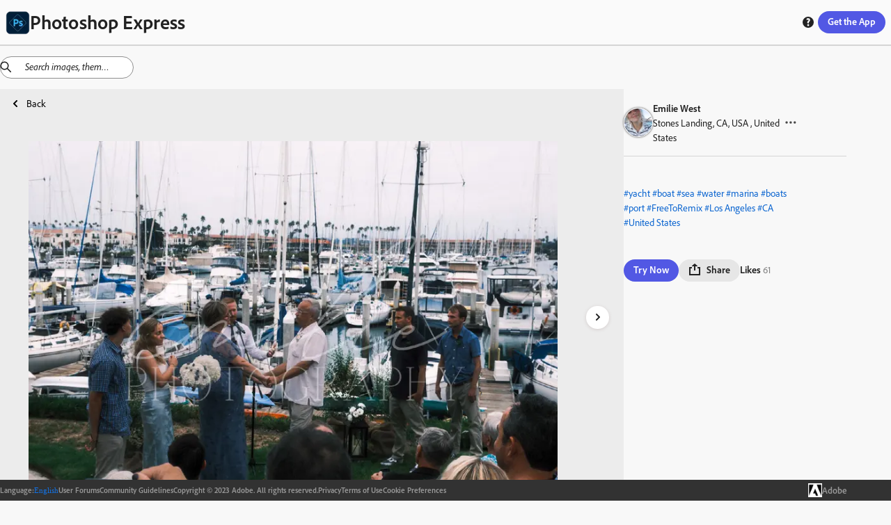

--- FILE ---
content_type: text/html; charset=utf-8
request_url: https://discover.photoshop.com/en/discover/category/all/303abb1f-497e-4db1-9ca4-179460dbbff5
body_size: 29130
content:
<!DOCTYPE html><html lang="en"><head><meta charSet="utf-8"/><meta name="viewport" content="width=device-width, initial-scale=1"/><link rel="stylesheet" href="/_next/static/css/b6911375481c2492.css" data-precedence="next"/><link rel="stylesheet" href="/_next/static/css/f6c279459453d3ee.css" data-precedence="next"/><link rel="stylesheet" href="/_next/static/css/72808e579d27ed8d.css" data-precedence="next"/><link rel="stylesheet" href="/_next/static/css/38f256a0b6e2bde1.css" data-precedence="next"/><link rel="stylesheet" href="/_next/static/css/316e2f29bf19882c.css" data-precedence="next"/><link rel="stylesheet" href="/_next/static/css/e62a681abd082011.css" data-precedence="next"/><link rel="stylesheet" href="/_next/static/css/4f70e0799f13eb12.css" data-precedence="next"/><link rel="stylesheet" href="/_next/static/css/5ab6e3ad22830563.css" data-precedence="next"/><link rel="stylesheet" href="/_next/static/css/1b8071c37c0a4895.css" data-precedence="next"/><link rel="stylesheet" href="/_next/static/css/ec9fbdb6ed52e15c.css" data-precedence="next"/><link rel="stylesheet" href="/_next/static/css/87117b9043dd9202.css" data-precedence="next"/><link rel="stylesheet" href="/_next/static/css/7c240a74283ce220.css" data-precedence="next"/><link rel="stylesheet" href="/_next/static/css/cd58ba8122a2198a.css" data-precedence="next"/><link rel="stylesheet" href="/_next/static/css/20947f3ef3e13a9a.css" data-precedence="next"/><link rel="stylesheet" href="/_next/static/css/ce0c3ece0966bd61.css" data-precedence="next"/><link rel="stylesheet" href="/_next/static/css/03f6ac2eb29ff958.css" data-precedence="next"/><link rel="stylesheet" href="/_next/static/css/e3394da6fe9b7e60.css" data-precedence="next"/><link rel="stylesheet" href="/_next/static/css/428e0f623d709823.css" data-precedence="next"/><link rel="stylesheet" href="/_next/static/css/0415a382a8431b43.css" data-precedence="next"/><link rel="stylesheet" href="/_next/static/css/dcd86d22990633c3.css" data-precedence="next"/><link rel="stylesheet" href="/_next/static/css/bb7778bfcb557349.css" data-precedence="next"/><link rel="preload" as="script" fetchPriority="low" href="/_next/static/chunks/webpack-a03fcc59c0c5fcff.js"/><script src="/_next/static/chunks/fd9d1056-48d5792375bfd7f6.js" async=""></script><script src="/_next/static/chunks/2117-6ff60a44850048d6.js" async=""></script><script src="/_next/static/chunks/main-app-fb757dbf2494d41f.js" async=""></script><script src="/_next/static/chunks/7870-f03e742b2afaacdd.js" async=""></script><script src="/_next/static/chunks/app/%5Blng%5D/(module)/discover/category/%5Ballcategories%5D/%5Bid%5D/loading-c0787cac5ee01b81.js" async=""></script><script src="/_next/static/chunks/app/%5Blng%5D/(module)/discover/category/%5Ballcategories%5D/loading-1bdc01f7fb5aeab9.js" async=""></script><script src="/_next/static/chunks/aaea2bcf-062b70996be5bc36.js" async=""></script><script src="/_next/static/chunks/861-b9f4fb18a9ae665c.js" async=""></script><script src="/_next/static/chunks/6253-da7b3c22acb2ba9a.js" async=""></script><script src="/_next/static/chunks/5804-dbb2c9cf4104ecff.js" async=""></script><script src="/_next/static/chunks/2957-aad63b91e36c12ea.js" async=""></script><script src="/_next/static/chunks/3973-f57f41b06210bb80.js" async=""></script><script src="/_next/static/chunks/1855-149a63cc835be8b9.js" async=""></script><script src="/_next/static/chunks/1476-0780d5740a744a00.js" async=""></script><script src="/_next/static/chunks/1096-49304fe4d6942db1.js" async=""></script><script src="/_next/static/chunks/400-64d2d85316798ff5.js" async=""></script><script src="/_next/static/chunks/6053-32bff4b58deb14ea.js" async=""></script><script src="/_next/static/chunks/413-91b3e6a6104f1d96.js" async=""></script><script src="/_next/static/chunks/app/%5Blng%5D/(module)/discover/category/%5Ballcategories%5D/%5Bid%5D/page-146b1161299b9cb5.js" async=""></script><script src="/_next/static/chunks/4213-7c81d09b5b9fa53a.js" async=""></script><script src="/_next/static/chunks/2878-72281f6d478708cd.js" async=""></script><script src="/_next/static/chunks/app/%5Blng%5D/(module)/layout-93d0028dc3a3490f.js" async=""></script><script src="/_next/static/chunks/9865-9e924bf1f719ba84.js" async=""></script><script src="/_next/static/chunks/app/%5Blng%5D/layout-85a4ca59ec4d952c.js" async=""></script><script src="/_next/static/chunks/app/%5Blng%5D/error-f12a0a4db4d34f55.js" async=""></script><link rel="preload" href="https://www.adobe.com/marketingtech/main.js" as="script"/><link rel="preload" href="https://www.adobe.com/etc.clientlibs/globalnav/clientlibs/base/polyfills.js" as="script"/><link rel="preload" href="https://www.adobe.com/etc.clientlibs/globalnav/clientlibs/base/privacy-standalone.js" as="script"/><link rel="shortcut icon" href="/psx.ico"/><meta name="google-site-verification" content="BmXvOLONhIq_r0mvvB6NllVNVACSjkKnjPumfiF5YM4"/><meta name="robots" content="noindex"/><title>Online Photoshop Express on web photo by Emilie West | Adobe Photoshop Express</title><meta name="description" content="Explore online Photoshop Express on web photo filters by Emilie West. This image edit has Yacht Boat Sea Water Marina Boats Port Los Angeles CA Harbor"/><link rel="canonical" href="https://discover.photoshop.com/en/discover/category/all/303abb1f-497e-4db1-9ca4-179460dbbff5"/><meta property="og:title" content=" {author}. This image edit has Yacht Boat Se | Adobe Photoshop Express"/><meta property="og:description" content="Explore online Photoshop Express on web photo filters by Emilie West. This image edit has Yacht Boat Sea Water Marina Boats Port Los Angeles CA Harbor"/><meta property="og:image" content="https://cdn.cp.adobe.io/content/2/rendition/303abb1f-497e-4db1-9ca4-179460dbbff5/artwork/a812323c-de01-4d9d-9f21-47f7f54e7ec4/version/0/format/jpg/dimension/width/size/400"/><meta property="og:image:width" content="400"/><meta property="og:image:type" content="image/jpg"/><meta property="og:type" content="website"/><meta name="twitter:card" content="summary_large_image"/><meta name="twitter:title" content=" {author}. This image edit has Yacht Boat Se | Adobe Photoshop Express"/><meta name="twitter:description" content="Explore online Photoshop Express on web photo filters by Emilie West. This image edit has Yacht Boat Sea Water Marina Boats Port Los Angeles CA Harbor"/><meta name="twitter:image" content="https://cdn.cp.adobe.io/content/2/rendition/303abb1f-497e-4db1-9ca4-179460dbbff5/artwork/a812323c-de01-4d9d-9f21-47f7f54e7ec4/version/0/format/jpg/dimension/width/size/400"/><meta name="twitter:image:width" content="400"/><meta name="twitter:image:type" content="image/jpg"/><link rel="stylesheet" href="https://use.typekit.net/fpe6jqn.css"/> <script src="/_next/static/chunks/polyfills-42372ed130431b0a.js" noModule=""></script></head><body><div style="isolation:isolate;color-scheme:light" class="_t8qIa_spectrum kDKRXa_spectrum kDKRXa_i18nFontFamily YqfL3a_spectrum--light _1DrGeG_spectrum--large XhWg9q_spectrum XhWg9q_spectrum--dark XhWg9q_spectrum--darkest XhWg9q_spectrum--large XhWg9q_spectrum--light XhWg9q_spectrum--lightest XhWg9q_spectrum--medium" lang="en-US" dir="ltr"><div style="position:sticky;top:0px;z-index:11"><div style="border-bottom-color:var(--spectrum-alias-border-color-gray-300, var(--spectrum-legacy-color-gray-300, var(--spectrum-global-color-gray-300, var(--spectrum-semantic-gray-300-color-border))));border-bottom-width:var(--spectrum-alias-border-size-thick);padding-left:var(--spectrum-global-dimension-size-100, var(--spectrum-alias-size-100));padding-right:var(--spectrum-global-dimension-size-100, var(--spectrum-alias-size-100));position:sticky;top:0px;z-index:10;border-bottom-style:solid;box-sizing:border-box" class="app-bar_appBar__vbjSA"><div class="vi3c6W_flex" style="height:var(--spectrum-global-dimension-size-800, var(--spectrum-alias-size-800));align-items:center;justify-content:space-between"><div class="vi3c6W_flex" style="align-items:center"><a href="/"><div class="vi3c6W_flex" style="align-items:center;gap:var(--spectrum-global-dimension-size-100, var(--spectrum-alias-size-100))"><img alt="Photoshop Express Logo" loading="lazy" width="35" height="35" decoding="async" data-nimg="1" style="color:transparent" srcSet="/_next/image?url=%2F_next%2Fstatic%2Fmedia%2Fpsx.6b27d1cf.png&amp;w=48&amp;q=75 1x, /_next/image?url=%2F_next%2Fstatic%2Fmedia%2Fpsx.6b27d1cf.png&amp;w=96&amp;q=75 2x" src="/_next/image?url=%2F_next%2Fstatic%2Fmedia%2Fpsx.6b27d1cf.png&amp;w=96&amp;q=75"/><h1 style="display:none" hidden="">Photoshop Express</h1></div></a></div><div class="vi3c6W_flex" style="flex-direction:row;align-items:center;gap:var(--spectrum-global-dimension-size-100, var(--spectrum-alias-size-100))"><a href="/en/discover/category"><button style="display:none" class="o7Xu8a_spectrum-Button o7Xu8a_spectrum-BaseButton o7Xu8a_i18nFontFamily o7Xu8a_spectrum-FocusRing o7Xu8a_spectrum-FocusRing-ring" hidden="" type="button" tabindex="0" data-react-aria-pressable="true" id="react-aria-:Rpfkva:" data-variant="secondary" data-style="outline"><svg viewBox="0 0 36 36" id="react-aria-:RpfkvaH1:" class="wBx8DG_spectrum-Icon wBx8DG_spectrum-Icon--sizeS o7Xu8a_spectrum-Icon" focusable="false" aria-hidden="true" role="img"><path fill-rule="evenodd" d="M17,0A17,17,0,1,0,34,17,17,17,0,0,0,17,0ZM30.749,16H25.178a27.12,27.12,0,0,0-.853-6h4.547A13.676,13.676,0,0,1,30.749,16ZM27.438,8H23.7A14.681,14.681,0,0,0,21.5,3.96,13.864,13.864,0,0,1,27.438,8ZM16,18v6H11.732a24.81,24.81,0,0,1-.911-6Zm-5.179-2a24.81,24.81,0,0,1,.911-6H16v6ZM18,18h5.179a24.81,24.81,0,0,1-.911,6H18Zm0-2V10h4.268a24.81,24.81,0,0,1,.911,6Zm3.568-8H18V3.619C19.307,4.158,20.6,5.7,21.568,8ZM16,3.619V8H12.432C13.4,5.7,14.693,4.158,16,3.619Zm-3.5.341A14.681,14.681,0,0,0,10.305,8H6.562A13.864,13.864,0,0,1,12.5,3.96ZM5.128,10H9.675a27.12,27.12,0,0,0-.853,6H3.251A13.676,13.676,0,0,1,5.128,10ZM3.251,18H8.822a27.12,27.12,0,0,0,.853,6H5.128A13.676,13.676,0,0,1,3.251,18Zm3.311,8h3.743A14.681,14.681,0,0,0,12.5,30.04,13.864,13.864,0,0,1,6.562,26Zm5.87,0H16v4.381C14.693,29.842,13.4,28.3,12.432,26ZM18,30.381V26h3.568C20.6,28.3,19.307,29.842,18,30.381Zm3.5-.341A14.681,14.681,0,0,0,23.7,26h3.743A13.864,13.864,0,0,1,21.5,30.04ZM28.872,24H24.325a27.12,27.12,0,0,0,.853-6h5.571A13.676,13.676,0,0,1,28.872,24Z"></path></svg> <span role="none" id="react-aria-:RpfkvaH2:" class="o7Xu8a_spectrum-Button-label">Discover</span></button></a><div class="vi3c6W_flex" style="display:none;flex-direction:row;align-items:center;gap:var(--spectrum-global-dimension-size-100, var(--spectrum-alias-size-100))"><button class="o7Xu8a_spectrum-Button o7Xu8a_spectrum-BaseButton o7Xu8a_i18nFontFamily o7Xu8a_spectrum-FocusRing o7Xu8a_spectrum-FocusRing-ring help_buttonStyle__h5GJf" type="button" tabindex="0" data-react-aria-pressable="true" id="react-aria-:R79fkva:" data-variant="secondary" data-style="outline"><svg viewBox="0 0 36 36" id="react-aria-:R79fkvaH1:" class="wBx8DG_spectrum-Icon wBx8DG_spectrum-Icon--sizeS o7Xu8a_spectrum-Icon" focusable="false" aria-hidden="true" role="img"><path fill-rule="evenodd" d="M18,2A16,16,0,1,0,34,18,16,16,0,0,0,18,2Zm.047,26.876a2.69,2.69,0,1,1,0-5.375,2.62,2.62,0,0,1,2.8,2.67A2.581,2.581,0,0,1,18.047,28.876Zm3.566-12.818-.2.21c-.789.829-1.684,1.768-1.684,2.351a2.771,2.771,0,0,0,.359,1.348l.145.277-.113.429a.617.617,0,0,1-.567.378H16.871a.867.867,0,0,1-.65-.235,4.111,4.111,0,0,1-.845-2.525c0-1.677.934-2.714,2.225-4.15.2-.219.39-.42.575-.609.629-.651,1.013-1.071,1.013-1.515,0-.308,0-1.245-1.786-1.245a5.918,5.918,0,0,0-3.159.919.592.592,0,0,1-.653-.02l-.237-.169-.055-.443v-2.9a.879.879,0,0,1,.393-.819,8.275,8.275,0,0,1,4.3-1.1c3.291,0,5.5,2.117,5.5,5.272A6.131,6.131,0,0,1,21.613,16.058Z"></path></svg></button></div><button class="o7Xu8a_spectrum-Button o7Xu8a_spectrum-BaseButton o7Xu8a_i18nFontFamily o7Xu8a_spectrum-FocusRing o7Xu8a_spectrum-FocusRing-ring app-bar_headerButton__eekW7" type="button" tabindex="0" data-react-aria-pressable="true" id="react-aria-:R1pfkva:" data-variant="accent" data-style="fill"><div class="vi3c6W_flex" style="display:none"><svg viewBox="0 0 36 36" id="react-aria-:R1pfkvaH1:" class="wBx8DG_spectrum-Icon wBx8DG_spectrum-Icon--sizeS o7Xu8a_spectrum-Icon" focusable="false" aria-hidden="true" role="img"><path fill-rule="evenodd" d="M33,24H31a1,1,0,0,0-1,1v5H6V25a1,1,0,0,0-1-1H3a1,1,0,0,0-1,1v8a1,1,0,0,0,1,1H33a1,1,0,0,0,1-1V25A1,1,0,0,0,33,24Z"></path><path fill-rule="evenodd" d="M17.64941,26.85645a.4999.4999,0,0,0,.70118,0l7.4458-7.525A.785.785,0,0,0,26,18.80469.8.8,0,0,0,25.19824,18H20V3a1,1,0,0,0-1-1H17a1,1,0,0,0-1,1V18H10.80176A.8.8,0,0,0,10,18.80469a.785.785,0,0,0,.20361.52673Z"></path></svg><span role="none" id="react-aria-:R1pfkvaH2:" class="o7Xu8a_spectrum-Button-label">Get Photoshop Express</span></div><span role="none" id="react-aria-:R1pfkvaH2:" style="display:none" class="app-bar_get_the_apps__oPK3f o7Xu8a_spectrum-Button-label" hidden="">Get the App</span><span role="none" id="react-aria-:R1pfkvaH2:" class="o7Xu8a_spectrum-Button-label">Get the App</span></button></div></div></div></div><div class="vi3c6W_flex" style="flex-grow:1;flex-direction:column"><div style="position:relative"><div style="top:65px;z-index:10"><div></div></div><!--$--><!--$?--><template id="B:0"></template><div class="vi3c6W_flex" style="height:80vh;justify-content:center;align-items:center"><div class="iZc1lq_spectrum-CircleLoader iZc1lq_spectrum-CircleLoader--indeterminate iZc1lq_spectrum-CircleLoader--large" aria-label="Loading…" id="react-aria-:Rfrrrrqfnkva:" aria-valuemin="0" aria-valuemax="100" role="progressbar"><div class="iZc1lq_spectrum-CircleLoader-track"></div><div class="iZc1lq_spectrum-CircleLoader-fills"><div class="iZc1lq_spectrum-CircleLoader-fillMask1"><div class="iZc1lq_spectrum-CircleLoader-fillSubMask1" data-testid="fillSubMask1"><div class="iZc1lq_spectrum-CircleLoader-fill"></div></div></div><div class="iZc1lq_spectrum-CircleLoader-fillMask2"><div class="iZc1lq_spectrum-CircleLoader-fillSubMask2" data-testid="fillSubMask2"><div class="iZc1lq_spectrum-CircleLoader-fill"></div></div></div></div></div></div><!--/$--><!--/$--></div></div><div class="vi3c6W_flex footer_footer__feML_" style="position:relative;bottom:0px;left:0px;right:0px;z-index:10;align-items:center"><div class="vi3c6W_flex container footer_innerFooter__MHs_v" style="align-items:center;justify-content:center;gap:20px"><div class="vi3c6W_flex footer_innerFooter__MHs_v" style="align-items:center;justify-content:center;gap:20px"><div class="vi3c6W_flex" style="align-items:center;gap:5px"><h4> <!-- -->Language<!-- -->:</h4><button class="o7Xu8a_spectrum-ActionButton o7Xu8a_spectrum-BaseButton o7Xu8a_i18nFontFamily o7Xu8a_spectrum-FocusRing o7Xu8a_spectrum-FocusRing-ring o7Xu8a_spectrum-ActionButton--quiet LanguageSwitcher_langBtn__bJyEy" type="button" tabindex="0" aria-expanded="false" data-react-aria-pressable="true"><div class="LanguageSwitcher_languageInput__lb3em">English</div></button></div><a href="https://community.adobe.com/t5/photoshop-express/ct-p/ct-photoshop-express">User Forums</a><a href="https://www.photoshop.com/misc/psx-community-guidelines">Community Guidelines</a><span class="undefined undefined">Copyright © 2023 Adobe. All rights reserved.</span><a href="https://www.adobe.com/privacy.html">Privacy</a><a href="http://www.adobe.com/go/terms">Terms of Use</a><a id="openCookieModal" href="#">Cookie Preferences</a></div><a href="https://www.adobe.com/"><div class="vi3c6W_flex" style="align-items:center;gap:10px"><img alt="Adobe Logo" loading="lazy" width="50" height="50" decoding="async" data-nimg="1" class="footer_logo___d_IO" style="color:transparent" srcSet="/_next/image?url=%2F_next%2Fstatic%2Fmedia%2Fadobe-logo.12a17c4f.png&amp;w=64&amp;q=75 1x, /_next/image?url=%2F_next%2Fstatic%2Fmedia%2Fadobe-logo.12a17c4f.png&amp;w=128&amp;q=75 2x" src="/_next/image?url=%2F_next%2Fstatic%2Fmedia%2Fadobe-logo.12a17c4f.png&amp;w=128&amp;q=75"/><h3> Adobe </h3></div></a></div></div></div><script src="/_next/static/chunks/webpack-a03fcc59c0c5fcff.js" async=""></script><div hidden id="S:0"><template id="P:1"></template></div><script>(self.__next_f=self.__next_f||[]).push([0]);self.__next_f.push([2,null])</script><script>self.__next_f.push([1,"1:HL[\"/_next/static/css/b6911375481c2492.css\",\"style\"]\n2:HL[\"/_next/static/css/f6c279459453d3ee.css\",\"style\"]\n3:HL[\"/_next/static/css/72808e579d27ed8d.css\",\"style\"]\n4:HL[\"/_next/static/css/38f256a0b6e2bde1.css\",\"style\"]\n5:HL[\"/_next/static/css/316e2f29bf19882c.css\",\"style\"]\n6:HL[\"/_next/static/css/e62a681abd082011.css\",\"style\"]\n7:HL[\"/_next/static/css/4f70e0799f13eb12.css\",\"style\"]\n8:HL[\"/_next/static/css/5ab6e3ad22830563.css\",\"style\"]\n9:HL[\"/_next/static/css/1b8071c37c0a4895.css\",\"style\"]\na:HL[\"/_next/static/css/ec9fbdb6ed52e15c.css\",\"style\"]\nb:HL[\"/_next/static/css/87117b9043dd9202.css\",\"style\"]\nc:HL[\"/_next/static/css/7c240a74283ce220.css\",\"style\"]\nd:HL[\"/_next/static/css/cd58ba8122a2198a.css\",\"style\"]\ne:HL[\"/_next/static/css/20947f3ef3e13a9a.css\",\"style\"]\nf:HL[\"/_next/static/css/ce0c3ece0966bd61.css\",\"style\"]\n10:HL[\"/_next/static/css/03f6ac2eb29ff958.css\",\"style\"]\n11:HL[\"/_next/static/css/e3394da6fe9b7e60.css\",\"style\"]\n12:HL[\"/_next/static/css/428e0f623d709823.css\",\"style\"]\n13:HL[\"/_next/static/css/0415a382a8431b43.css\",\"style\"]\n14:HL[\"/_next/static/css/dcd86d22990633c3.css\",\"style\"]\n15:HL[\"/_next/static/css/bb7778bfcb557349.css\",\"style\"]\n"])</script><script>self.__next_f.push([1,"16:I[12846,[],\"\"]\n19:I[4707,[],\"\"]\n1d:I[36423,[],\"\"]\n1e:I[244,[\"7870\",\"static/chunks/7870-f03e742b2afaacdd.js\",\"2871\",\"static/chunks/app/%5Blng%5D/(module)/discover/category/%5Ballcategories%5D/%5Bid%5D/loading-c0787cac5ee01b81.js\"],\"default\"]\n1f:I[93009,[\"7870\",\"static/chunks/7870-f03e742b2afaacdd.js\",\"8670\",\"static/chunks/app/%5Blng%5D/(module)/discover/category/%5Ballcategories%5D/loading-1bdc01f7fb5aeab9.js\"],\"default\"]\n23:I[61060,[],\"\"]\n1a:[\"lng\",\"en\",\"d\"]\n1b:[\"allcategories\",\"all\",\"d\"]\n1c:[\"id\",\"303abb1f-497e-4db1-9ca4-179460dbbff5\",\"d\"]\n24:[]\n"])</script><script>self.__next_f.push([1,"0:[\"$\",\"$L16\",null,{\"buildId\":\"6LkwLrbvSShXPje6Nzn5Y\",\"assetPrefix\":\"\",\"urlParts\":[\"\",\"en\",\"discover\",\"category\",\"all\",\"303abb1f-497e-4db1-9ca4-179460dbbff5\"],\"initialTree\":[\"\",{\"children\":[[\"lng\",\"en\",\"d\"],{\"children\":[\"(module)\",{\"children\":[\"discover\",{\"children\":[\"category\",{\"children\":[[\"allcategories\",\"all\",\"d\"],{\"children\":[[\"id\",\"303abb1f-497e-4db1-9ca4-179460dbbff5\",\"d\"],{\"children\":[\"__PAGE__\",{}]}]}]}]}]}]},\"$undefined\",\"$undefined\",true]}],\"initialSeedData\":[\"\",{\"children\":[[\"lng\",\"en\",\"d\"],{\"children\":[\"(module)\",{\"children\":[\"discover\",{\"children\":[\"category\",{\"children\":[[\"allcategories\",\"all\",\"d\"],{\"children\":[[\"id\",\"303abb1f-497e-4db1-9ca4-179460dbbff5\",\"d\"],{\"children\":[\"__PAGE__\",{},[[\"$L17\",\"$L18\",[[\"$\",\"link\",\"0\",{\"rel\":\"stylesheet\",\"href\":\"/_next/static/css/428e0f623d709823.css\",\"precedence\":\"next\",\"crossOrigin\":\"$undefined\"}],[\"$\",\"link\",\"1\",{\"rel\":\"stylesheet\",\"href\":\"/_next/static/css/0415a382a8431b43.css\",\"precedence\":\"next\",\"crossOrigin\":\"$undefined\"}],[\"$\",\"link\",\"2\",{\"rel\":\"stylesheet\",\"href\":\"/_next/static/css/dcd86d22990633c3.css\",\"precedence\":\"next\",\"crossOrigin\":\"$undefined\"}],[\"$\",\"link\",\"3\",{\"rel\":\"stylesheet\",\"href\":\"/_next/static/css/bb7778bfcb557349.css\",\"precedence\":\"next\",\"crossOrigin\":\"$undefined\"}]]],null],null]},[null,[\"$\",\"$L19\",null,{\"parallelRouterKey\":\"children\",\"segmentPath\":[\"children\",\"$1a\",\"children\",\"(module)\",\"children\",\"discover\",\"children\",\"category\",\"children\",\"$1b\",\"children\",\"$1c\",\"children\"],\"error\":\"$undefined\",\"errorStyles\":\"$undefined\",\"errorScripts\":\"$undefined\",\"template\":[\"$\",\"$L1d\",null,{}],\"templateStyles\":\"$undefined\",\"templateScripts\":\"$undefined\",\"notFound\":\"$undefined\",\"notFoundStyles\":\"$undefined\"}]],[[\"$\",\"$L1e\",null,{}],[],[]]]},[null,[\"$\",\"$L19\",null,{\"parallelRouterKey\":\"children\",\"segmentPath\":[\"children\",\"$1a\",\"children\",\"(module)\",\"children\",\"discover\",\"children\",\"category\",\"children\",\"$1b\",\"children\"],\"error\":\"$undefined\",\"errorStyles\":\"$undefined\",\"errorScripts\":\"$undefined\",\"template\":[\"$\",\"$L1d\",null,{}],\"templateStyles\":\"$undefined\",\"templateScripts\":\"$undefined\",\"notFound\":\"$undefined\",\"notFoundStyles\":\"$undefined\"}]],[[\"$\",\"$L1f\",null,{}],[],[]]]},[null,[\"$\",\"$L19\",null,{\"parallelRouterKey\":\"children\",\"segmentPath\":[\"children\",\"$1a\",\"children\",\"(module)\",\"children\",\"discover\",\"children\",\"category\",\"children\"],\"error\":\"$undefined\",\"errorStyles\":\"$undefined\",\"errorScripts\":\"$undefined\",\"template\":[\"$\",\"$L1d\",null,{}],\"templateStyles\":\"$undefined\",\"templateScripts\":\"$undefined\",\"notFound\":\"$undefined\",\"notFoundStyles\":\"$undefined\"}]],null]},[null,[\"$\",\"$L19\",null,{\"parallelRouterKey\":\"children\",\"segmentPath\":[\"children\",\"$1a\",\"children\",\"(module)\",\"children\",\"discover\",\"children\"],\"error\":\"$undefined\",\"errorStyles\":\"$undefined\",\"errorScripts\":\"$undefined\",\"template\":[\"$\",\"$L1d\",null,{}],\"templateStyles\":\"$undefined\",\"templateScripts\":\"$undefined\",\"notFound\":\"$undefined\",\"notFoundStyles\":\"$undefined\"}]],null]},[[[[\"$\",\"link\",\"0\",{\"rel\":\"stylesheet\",\"href\":\"/_next/static/css/20947f3ef3e13a9a.css\",\"precedence\":\"next\",\"crossOrigin\":\"$undefined\"}],[\"$\",\"link\",\"1\",{\"rel\":\"stylesheet\",\"href\":\"/_next/static/css/ce0c3ece0966bd61.css\",\"precedence\":\"next\",\"crossOrigin\":\"$undefined\"}],[\"$\",\"link\",\"2\",{\"rel\":\"stylesheet\",\"href\":\"/_next/static/css/03f6ac2eb29ff958.css\",\"precedence\":\"next\",\"crossOrigin\":\"$undefined\"}],[\"$\",\"link\",\"3\",{\"rel\":\"stylesheet\",\"href\":\"/_next/static/css/e3394da6fe9b7e60.css\",\"precedence\":\"next\",\"crossOrigin\":\"$undefined\"}]],\"$L20\"],null],null]},[[[[\"$\",\"link\",\"0\",{\"rel\":\"stylesheet\",\"href\":\"/_next/static/css/b6911375481c2492.css\",\"precedence\":\"next\",\"crossOrigin\":\"$undefined\"}],[\"$\",\"link\",\"1\",{\"rel\":\"stylesheet\",\"href\":\"/_next/static/css/f6c279459453d3ee.css\",\"precedence\":\"next\",\"crossOrigin\":\"$undefined\"}],[\"$\",\"link\",\"2\",{\"rel\":\"stylesheet\",\"href\":\"/_next/static/css/72808e579d27ed8d.css\",\"precedence\":\"next\",\"crossOrigin\":\"$undefined\"}],[\"$\",\"link\",\"3\",{\"rel\":\"stylesheet\",\"href\":\"/_next/static/css/38f256a0b6e2bde1.css\",\"precedence\":\"next\",\"crossOrigin\":\"$undefined\"}],[\"$\",\"link\",\"4\",{\"rel\":\"stylesheet\",\"href\":\"/_next/static/css/316e2f29bf19882c.css\",\"precedence\":\"next\",\"crossOrigin\":\"$undefined\"}],[\"$\",\"link\",\"5\",{\"rel\":\"stylesheet\",\"href\":\"/_next/static/css/e62a681abd082011.css\",\"precedence\":\"next\",\"crossOrigin\":\"$undefined\"}],[\"$\",\"link\",\"6\",{\"rel\":\"stylesheet\",\"href\":\"/_next/static/css/4f70e0799f13eb12.css\",\"precedence\":\"next\",\"crossOrigin\":\"$undefined\"}],[\"$\",\"link\",\"7\",{\"rel\":\"stylesheet\",\"href\":\"/_next/static/css/5ab6e3ad22830563.css\",\"precedence\":\"next\",\"crossOrigin\":\"$undefined\"}],[\"$\",\"link\",\"8\",{\"rel\":\"stylesheet\",\"href\":\"/_next/static/css/1b8071c37c0a4895.css\",\"precedence\":\"next\",\"crossOrigin\":\"$undefined\"}],[\"$\",\"link\",\"9\",{\"rel\":\"stylesheet\",\"href\":\"/_next/static/css/ec9fbdb6ed52e15c.css\",\"precedence\":\"next\",\"crossOrigin\":\"$undefined\"}],[\"$\",\"link\",\"10\",{\"rel\":\"stylesheet\",\"href\":\"/_next/static/css/87117b9043dd9202.css\",\"precedence\":\"next\",\"crossOrigin\":\"$undefined\"}],[\"$\",\"link\",\"11\",{\"rel\":\"stylesheet\",\"href\":\"/_next/static/css/7c240a74283ce220.css\",\"precedence\":\"next\",\"crossOrigin\":\"$undefined\"}],[\"$\",\"link\",\"12\",{\"rel\":\"stylesheet\",\"href\":\"/_next/static/css/cd58ba8122a2198a.css\",\"precedence\":\"next\",\"crossOrigin\":\"$undefined\"}]],\"$L21\"],null],null]},[null,[\"$\",\"$L19\",null,{\"parallelRouterKey\":\"children\",\"segmentPath\":[\"children\"],\"error\":\"$undefined\",\"errorStyles\":\"$undefined\",\"errorScripts\":\"$undefined\",\"template\":[\"$\",\"$L1d\",null,{}],\"templateStyles\":\"$undefined\",\"templateScripts\":\"$undefined\",\"notFound\":[[\"$\",\"title\",null,{\"children\":\"404: This page could not be found.\"}],[\"$\",\"div\",null,{\"style\":{\"fontFamily\":\"system-ui,\\\"Segoe UI\\\",Roboto,Helvetica,Arial,sans-serif,\\\"Apple Color Emoji\\\",\\\"Segoe UI Emoji\\\"\",\"height\":\"100vh\",\"textAlign\":\"center\",\"display\":\"flex\",\"flexDirection\":\"column\",\"alignItems\":\"center\",\"justifyContent\":\"center\"},\"children\":[\"$\",\"div\",null,{\"children\":[[\"$\",\"style\",null,{\"dangerouslySetInnerHTML\":{\"__html\":\"body{color:#000;background:#fff;margin:0}.next-error-h1{border-right:1px solid rgba(0,0,0,.3)}@media (prefers-color-scheme:dark){body{color:#fff;background:#000}.next-error-h1{border-right:1px solid rgba(255,255,255,.3)}}\"}}],[\"$\",\"h1\",null,{\"className\":\"next-error-h1\",\"style\":{\"display\":\"inline-block\",\"margin\":\"0 20px 0 0\",\"padding\":\"0 23px 0 0\",\"fontSize\":24,\"fontWeight\":500,\"verticalAlign\":\"top\",\"lineHeight\":\"49px\"},\"children\":\"404\"}],[\"$\",\"div\",null,{\"style\":{\"display\":\"inline-block\"},\"children\":[\"$\",\"h2\",null,{\"style\":{\"fontSize\":14,\"fontWeight\":400,\"lineHeight\":\"49px\",\"margin\":0},\"children\":\"This page could not be found.\"}]}]]}]}]],\"notFoundStyles\":[]}]],null],\"couldBeIntercepted\":false,\"initialHead\":[null,\"$L22\"],\"globalErrorComponent\":\"$23\",\"missingSlots\":\"$W24\"}]\n"])</script><script>self.__next_f.push([1,"25:I[85973,[\"8218\",\"static/chunks/aaea2bcf-062b70996be5bc36.js\",\"7870\",\"static/chunks/7870-f03e742b2afaacdd.js\",\"861\",\"static/chunks/861-b9f4fb18a9ae665c.js\",\"6253\",\"static/chunks/6253-da7b3c22acb2ba9a.js\",\"5804\",\"static/chunks/5804-dbb2c9cf4104ecff.js\",\"2957\",\"static/chunks/2957-aad63b91e36c12ea.js\",\"3973\",\"static/chunks/3973-f57f41b06210bb80.js\",\"1855\",\"static/chunks/1855-149a63cc835be8b9.js\",\"1476\",\"static/chunks/1476-0780d5740a744a00.js\",\"1096\",\"static/chunks/1096-49304fe4d6942db1.js\",\"400\",\"static/chunks/400-64d2d85316798ff5.js\",\"6053\",\"static/chunks/6053-32bff4b58deb14ea.js\",\"413\",\"static/chunks/413-91b3e6a6104f1d96.js\",\"7524\",\"static/chunks/app/%5Blng%5D/(module)/discover/category/%5Ballcategories%5D/%5Bid%5D/page-146b1161299b9cb5.js\"],\"View\"]\n26:I[1779,[\"7870\",\"static/chunks/7870-f03e742b2afaacdd.js\",\"861\",\"static/chunks/861-b9f4fb18a9ae665c.js\",\"6253\",\"static/chunks/6253-da7b3c22acb2ba9a.js\",\"1476\",\"static/chunks/1476-0780d5740a744a00.js\",\"400\",\"static/chunks/400-64d2d85316798ff5.js\",\"4213\",\"static/chunks/4213-7c81d09b5b9fa53a.js\",\"2878\",\"static/chunks/2878-72281f6d478708cd.js\",\"4415\",\"static/chunks/app/%5Blng%5D/(module)/layout-93d0028dc3a3490f.js\"],\"default\"]\n27:I[88003,[\"7870\",\"static/chunks/7870-f03e742b2afaacdd.js\",\"861\",\"static/chunks/861-b9f4fb18a9ae665c.js\",\"6253\",\"static/chunks/6253-da7b3c22acb2ba9a.js\",\"5804\",\"static/chunks/5804-dbb2c9cf4104ecff.js\",\"3973\",\"static/chunks/3973-f57f41b06210bb80.js\",\"1096\",\"static/chunks/1096-49304fe4d6942db1.js\",\"4213\",\"static/chunks/4213-7c81d09b5b9fa53a.js\",\"9865\",\"static/chunks/9865-9e924bf1f719ba84.js\",\"9695\",\"static/chunks/app/%5Blng%5D/layout-85a4ca59ec4d952c.js\"],\"\"]\n28:I[85973,[\"8218\",\"static/chunks/aaea2bcf-062b70996be5bc36.js\",\"7870\",\"static/chunks/7870-f03e742b2afaacdd.js\",\"861\",\"static/chunks/861-b9f4fb18a9ae665c.js\",\"6253\",\"static/chunks/6253-da7b3c22acb2ba9a.js\",\"5804\",\"static/chunks/5804-dbb2c9cf4104ecff.js\",\"2957\",\"static/chunks/2957-aad63b91e36c12ea.js\",\"3973\",\"static/chunks/3973-f57f41b06210bb80.js\",\"1855\",\"static/chunks/1855-149a63cc835be8b9.js"])</script><script>self.__next_f.push([1,"\",\"1476\",\"static/chunks/1476-0780d5740a744a00.js\",\"1096\",\"static/chunks/1096-49304fe4d6942db1.js\",\"400\",\"static/chunks/400-64d2d85316798ff5.js\",\"6053\",\"static/chunks/6053-32bff4b58deb14ea.js\",\"413\",\"static/chunks/413-91b3e6a6104f1d96.js\",\"7524\",\"static/chunks/app/%5Blng%5D/(module)/discover/category/%5Ballcategories%5D/%5Bid%5D/page-146b1161299b9cb5.js\"],\"Provider\"]\n29:I[85973,[\"8218\",\"static/chunks/aaea2bcf-062b70996be5bc36.js\",\"7870\",\"static/chunks/7870-f03e742b2afaacdd.js\",\"861\",\"static/chunks/861-b9f4fb18a9ae665c.js\",\"6253\",\"static/chunks/6253-da7b3c22acb2ba9a.js\",\"5804\",\"static/chunks/5804-dbb2c9cf4104ecff.js\",\"2957\",\"static/chunks/2957-aad63b91e36c12ea.js\",\"3973\",\"static/chunks/3973-f57f41b06210bb80.js\",\"1855\",\"static/chunks/1855-149a63cc835be8b9.js\",\"1476\",\"static/chunks/1476-0780d5740a744a00.js\",\"1096\",\"static/chunks/1096-49304fe4d6942db1.js\",\"400\",\"static/chunks/400-64d2d85316798ff5.js\",\"6053\",\"static/chunks/6053-32bff4b58deb14ea.js\",\"413\",\"static/chunks/413-91b3e6a6104f1d96.js\",\"7524\",\"static/chunks/app/%5Blng%5D/(module)/discover/category/%5Ballcategories%5D/%5Bid%5D/page-146b1161299b9cb5.js\"],\"defaultTheme\"]\n2a:I[24644,[\"7870\",\"static/chunks/7870-f03e742b2afaacdd.js\",\"861\",\"static/chunks/861-b9f4fb18a9ae665c.js\",\"6253\",\"static/chunks/6253-da7b3c22acb2ba9a.js\",\"5804\",\"static/chunks/5804-dbb2c9cf4104ecff.js\",\"3973\",\"static/chunks/3973-f57f41b06210bb80.js\",\"1096\",\"static/chunks/1096-49304fe4d6942db1.js\",\"4213\",\"static/chunks/4213-7c81d09b5b9fa53a.js\",\"9865\",\"static/chunks/9865-9e924bf1f719ba84.js\",\"9695\",\"static/chunks/app/%5Blng%5D/layout-85a4ca59ec4d952c.js\"],\"default\"]\n2b:I[81373,[\"7870\",\"static/chunks/7870-f03e742b2afaacdd.js\",\"861\",\"static/chunks/861-b9f4fb18a9ae665c.js\",\"6253\",\"static/chunks/6253-da7b3c22acb2ba9a.js\",\"5804\",\"static/chunks/5804-dbb2c9cf4104ecff.js\",\"3973\",\"static/chunks/3973-f57f41b06210bb80.js\",\"1096\",\"static/chunks/1096-49304fe4d6942db1.js\",\"4213\",\"static/chunks/4213-7c81d09b5b9fa53a.js\",\"9865\",\"static/chunks/9865-9e924bf1f719ba84.js\",\"9695\",\"static/chunks/app/%5Blng%5D/layout-85a"])</script><script>self.__next_f.push([1,"4ca59ec4d952c.js\"],\"default\"]\n2c:I[85973,[\"8218\",\"static/chunks/aaea2bcf-062b70996be5bc36.js\",\"7870\",\"static/chunks/7870-f03e742b2afaacdd.js\",\"861\",\"static/chunks/861-b9f4fb18a9ae665c.js\",\"6253\",\"static/chunks/6253-da7b3c22acb2ba9a.js\",\"5804\",\"static/chunks/5804-dbb2c9cf4104ecff.js\",\"2957\",\"static/chunks/2957-aad63b91e36c12ea.js\",\"3973\",\"static/chunks/3973-f57f41b06210bb80.js\",\"1855\",\"static/chunks/1855-149a63cc835be8b9.js\",\"1476\",\"static/chunks/1476-0780d5740a744a00.js\",\"1096\",\"static/chunks/1096-49304fe4d6942db1.js\",\"400\",\"static/chunks/400-64d2d85316798ff5.js\",\"6053\",\"static/chunks/6053-32bff4b58deb14ea.js\",\"413\",\"static/chunks/413-91b3e6a6104f1d96.js\",\"7524\",\"static/chunks/app/%5Blng%5D/(module)/discover/category/%5Ballcategories%5D/%5Bid%5D/page-146b1161299b9cb5.js\"],\"Flex\"]\n2d:I[67041,[\"4948\",\"static/chunks/app/%5Blng%5D/error-f12a0a4db4d34f55.js\"],\"default\"]\n2e:I[51096,[\"7870\",\"static/chunks/7870-f03e742b2afaacdd.js\",\"861\",\"static/chunks/861-b9f4fb18a9ae665c.js\",\"6253\",\"static/chunks/6253-da7b3c22acb2ba9a.js\",\"5804\",\"static/chunks/5804-dbb2c9cf4104ecff.js\",\"3973\",\"static/chunks/3973-f57f41b06210bb80.js\",\"1096\",\"static/chunks/1096-49304fe4d6942db1.js\",\"4213\",\"static/chunks/4213-7c81d09b5b9fa53a.js\",\"9865\",\"static/chunks/9865-9e924bf1f719ba84.js\",\"9695\",\"static/chunks/app/%5Blng%5D/layout-85a4ca59ec4d952c.js\"],\"default\"]\n20:[\"$\",\"div\",null,{\"style\":{\"position\":\"relative\"},\"children\":[[\"$\",\"$L25\",null,{\"top\":65,\"zIndex\":10,\"children\":[\"$\",\"$L26\",null,{}]}],[\"$\",\"$L19\",null,{\"parallelRouterKey\":\"children\",\"segmentPath\":[\"children\",\"$1a\",\"children\",\"(module)\",\"children\"],\"error\":\"$undefined\",\"errorStyles\":\"$undefined\",\"errorScripts\":\"$undefined\",\"template\":[\"$\",\"$L1d\",null,{}],\"templateStyles\":\"$undefined\",\"templateScripts\":\"$undefined\",\"notFound\":\"$undefined\",\"notFoundStyles\":\"$undefined\"}]]}]\n"])</script><script>self.__next_f.push([1,"21:[\"$\",\"html\",null,{\"lang\":\"en\",\"children\":[[\"$\",\"head\",null,{\"children\":[[\"$\",\"link\",null,{\"rel\":\"shortcut icon\",\"href\":\"/psx.ico\"}],[\"$\",\"link\",null,{\"rel\":\"stylesheet\",\"href\":\"https://use.typekit.net/fpe6jqn.css\"}],[\"$\",\"meta\",null,{\"name\":\"google-site-verification\",\"content\":\"BmXvOLONhIq_r0mvvB6NllVNVACSjkKnjPumfiF5YM4\"}],[\"$\",\"meta\",null,{\"name\":\"robots\",\"content\":\"noindex\"}],\" \"]}],[\"$\",\"body\",null,{\"children\":[[\"$\",\"$L27\",null,{\"id\":\"show-banner\",\"strategy\":\"afterInteractive\",\"children\":\"\\n              (function(b,r,a,n,c,h,_,s,d,k){if(!b[n]||!b[n]._q){for(;s\u003c_.length;)c(h,_[s++]);d=r.createElement(a);d.async=1;d.src=\\\"https://cdn.branch.io/branch-latest.min.js\\\";k=r.getElementsByTagName(a)[0];k.parentNode.insertBefore(d,k);b[n]=h}})(window,document,\\\"script\\\",\\\"branch\\\",function(b,r){b[r]=function(){b._q.push([r,arguments])}},{_q:[],_v:1},\\\"addListener applyCode autoAppIndex banner closeBanner closeJourney creditHistory credits data deepview deepviewCta first getCode init link logout redeem referrals removeListener sendSMS setBranchViewData setIdentity track validateCode trackCommerceEvent logEvent disableTracking qrCode\\\".split(\\\" \\\"), 0);\\n              branch.init('key_live_fhPo4Nlbi7AIL5ltTMYpxllnxvljUYEs');\\n            \\n            \"}],[\"$\",\"$L27\",null,{\"id\":\"analyticsjs\",\"strategy\":\"afterInteractive\",\"src\":\"https://www.adobe.com/marketingtech/main.js\",\"type\":\"text/javascript\"}],[\"$\",\"$L27\",null,{\"id\":\"show-banner-demo\",\"strategy\":\"afterInteractive\",\"children\":[\"(window.marketingtech = {\\n              adobe : {\\n                  launch : {\\n                      property : 'global',\\n                      environment : 'production'\\n                  },\\n                  analytics : {\\n                      additionalAccounts : 'adcadbpsxweb'\\n                  },\\n                  target : false,\\n                  audienceManager : false\\n              }\\n            }  \\n          )\",\";\"]}],[\"$\",\"$L27\",null,{\"id\":\"oneTrustPollyfills\",\"strategy\":\"afterInteractive\",\"src\":\"https://www.adobe.com/etc.clientlibs/globalnav/clientlibs/base/polyfills.js\",\"type\":\"text/javascript\"}],[\"$\",\"$L27\",null,{\"id\":\"oneTrust\",\"strategy\":\"afterInteractive\",\"src\":\"https://www.adobe.com/etc.clientlibs/globalnav/clientlibs/base/privacy-standalone.js\",\"type\":\"text/javascript\"}],[\"$\",\"$L27\",null,{\"id\":\"fedsConfig\",\"children\":[\"\\n                window.fedsConfig = {\\n                    privacy: {\\n                        otDomainId: '05f52f3c-734d-4a20-9044-9c251e6bf099',\\n                        footerLinkSelector: '#openCookieModal'\\n                    }\\n            }\",\";\"]}],[\"$\",\"$L28\",null,{\"theme\":\"$29\",\"children\":[\"$\",\"$L2a\",null,{\"locale\":\"en\",\"messages\":{\"photos_for_inspiration\":\"Photos for inspiration\",\"get_the_app\":\"Get the App\",\"view_more\":\"View more\",\"try_now\":\"Try Now\",\"share\":\"Share\",\"similar_images\":\"Similar Images\",\"language\":\"Language\",\"user_forums\":\"User Forums\",\"community_guidelines\":\"Community Guidelines\",\"privacy\":\"Privacy\",\"terms_of_use\":\"Terms of Use\",\"cookie_preferences\":\"Cookie Preferences\",\"banner_heading\":\"Download\",\"banner_line1\":\"Unleash your creativity with Photoshop Express! This powerful photo editing app lets you easily enhance, fix, and share your photos.\",\"banner_line2\":\"Create and edit images that make an impression.\",\"banner_line3\":\"One-touch transformations.\",\"banner_line4\":\"Retouch for instant style.\",\"banner_line5\":\"Open the camera app from your phone and Scan the QR code to download the Photoshop Express app.\",\"search_placeholder\":\"Search images, themes, stickers, and more.\",\"unleash_creativity\":\"Unleash Your Creativity\",\"do_Not_Sell_My_Info\":\"Do not sell or share my personal information\",\"all\":\"All\",\"memes\":\"Memes\",\"freetoremix\":\"Freetoremix\",\"nature\":\"Nature\",\"landscape\":\"Landscape\",\"travel\":\"Travel\",\"lifestyle\":\"Lifestyle\",\"entertainment\":\"Entertainment\",\"buildings\":\"Buildings\",\"flowers\":\"Flowers\",\"fashion\":\"Fashion\",\"food\":\"Food\",\"animals\":\"Animals\",\"sports\":\"Sports\",\"no_result\":\"No results\",\"try_another_search\":\"Try another search\",\"photos_of\":\"Photos of\",\"for_inspiration\":\"for inspiration\",\"like_Count\":\"Likes\",\"homeScreen\":{\"basic_heal\":\"primary care\",\"workflow\":\"Workflows\",\"feature\":\"Features\",\"workflows_heading\":\"We have got some exciting stuff!\",\"features_heading\":\"We've got exciting features!\",\"download_photoshop_express\":\"Download Photoshop Express\",\"try_photoshop_express_today_link\":\"Try Photoshop Express Today!\",\"features\":{\"looks\":{\"title\":\"looks\",\"heading\":\"Get into the looks!\",\"subHeading\":\"Choose from a variety of eye-catching preset looks from Matte to Retro. Tap through and let Photoshop Express work its magic, and adjust to make them just right for you\"},\"split_tone\":{\"title\":\"Split-Tone\",\"heading\":\"Electrifying color duos\",\"subHeading\":\"The Split Tone tool lets you select colors to achieve a stunning gradient look on your photos. Use the two color selectors to find which colors you like for highlights and shadows.\"},\"blur\":{\"title\":\"Blur\",\"heading\":\"Maintain some mystery\",\"subHeading\":\"Blur out your photos or use the advanced option to choose between your subject and background to control the focal point. Slide to adjust blur intensity\"},\"vignette\":{\"title\":\"Vignette\",\"heading\":\"Set the mood\",\"subHeading\":\"Add framing that brings dramatic focus to your photos. Adjust the Vignette settings and create unique outlines for your pictures\"},\"basic_heal\":{\"title\":\"Basic Heal\",\"heading\":\"Heal, conceal, and touch up\",\"subHeading\":\"Our basic Heal feature smooths out areas to give you a quick and easy touch up. The Clone Stamp can enhance your photos by healing blemishes, airbrush, blending texture, and more. Zoom in and get to work!\"},\"crop\":{\"title\":\"Crop\",\"heading\":\"Get the right fit\",\"subHeading\":\"Manually crop your photos or select one of our preset aspects to ensure your photos are correct for every timeline, project, or profile. Explore the crop options, select what you need, and even enhance them with our teeth whitener for that perfect smile\"},\"replace_eyes\":{\"title\":\"Replace-Eyes\",\"heading\":\"Did you blink?\",\"subHeading\":\"Correct those closed-eye and mid-blink photos with the Replace Eye and red eye corrector feature. Swipe through the different eye options to find which one suits you best. Or try it just for fun\"},\"stickers\":{\"title\":\"Stickers\",\"heading\":\"Put a stamp on it\",\"subHeading\":\"We've got sticker options galore. Swipe through our collection and place any sticker you need to bring more character to your creations. Start by selecting a category\"},\"skin_smoothing\":{\"title\":\"Skin Smoothing\",\"heading\":\"Get the flawless skin look\",\"subHeading\":\"Tap into the smooth or smoother options for automatic skin smoothing. If you’re only looking to smooth some areas, manually touch to smooth anywhere on your photo and adjust with brush size refinement and the eraser tool for precision\"},\"patch_heal\":{\"title\":\"Patch Heal\",\"heading\":\"Tidy up your background\",\"subHeading\":\"Use the Patch Heal tool to erase any unwanted objects from your photo and achieve that clean background look\"},\"heal_tilt_face\":{\"title\":\"Head Tilt-Face\",\"heading\":\"Tilt a little this way\",\"subHeading\":\"Adjust your head tilt in our Face Retouch tools. You can slide to adjust width, placement, and rotate to get the perfect tilt angle. Test out the detailed Face Retouch options\"},\"makeup_lips\":{\"title\":\"Makeup Lips\",\"heading\":\"Digital makeup touch ups\",\"subHeading\":\"Apply lipstick colors with our Makeup Retouch tool. Select a color and refine your lip shape to get the perfect lipstick application. Try on your favorite shade!\"},\"twril\":{\"title\":\"Twril\",\"heading\":\"In a whirl\",\"subHeading\":\"When an element of your photo needs a slight adjustment give it a tilt with the Twirl tool. Achieve a perfectly symmetrical background or take it a creative step further and use it to get the liquify effect! Drag the slider to see what Twirl can do\"},\"faceaware_liquify_lips_smile\":{\"title\":\"FaceAware Liquify-lips Smile\",\"heading\":\"Add a smile\",\"subHeading\":\"Our Face Retouch options allow you to make detailed edits to your facial features. Tap the lip edits and try adding (or softening) a smile using the slider\"},\"draw\":{\"title\":\"Draw\",\"heading\":\"Get Artistic\",\"subHeading\":\"Tap into your inner artist and create stunning artwork on your pictures by adding your own doodles. Select a preset or create your own brush and get creative!\"},\"cutout\":{\"title\":\"Cutout\",\"heading\":\"Customize your background\",\"subHeading\":\"Cut out the subject of your photo and replace your background with color, gradient, pattern, or a new photo! Select subjects to cut out and add layers to test it out\"},\"domo_cutout\":{\"title\":\"DOMO-Cutout\",\"heading\":\"Transform your photos background editor\",\"subHeading\":\"Change your background, rearrange subjects, and add layers, all in the Combine Photos workflow. Try the features and completely transform your pictures with ease\"},\"themes\":{\"title\":\"Themes\",\"heading\":\"What is the vibe?\",\"subHeading\":\"Select one of our various themes to generate unique, creative graphics including photo collage, instagram collage. Customize them to your liking by playing with stickers, adding overlays, and creating your own text and. Explore the categories, share photos and get started\"},\"layouts\":{\"title\":\"Layouts\",\"heading\":\"Lay it all out\",\"subHeading\":\"Select the photos for your collage and choose from a fun variety of classic, grid, and freestyle auto-generated layouts\"},\"scrapbook\":{\"title\":\"Scrapbook\",\"heading\":\"Feed-worthy moodboards\",\"subHeading\":\"We'll work our magic by cutting out the subjects of your photos, and you can show off your creativity by customizing the rest! Add stickers, text, a background, and more\"}},\"workflows\":{\"photo_editor\":{\"title\":\"Photo Editor\",\"heading\":\"Elevate Your Photography\",\"subHeading\":\"Discover an Intuitive Photo Editor Workflow. Import, Enhance, and Transform Your Images Effortlessly. Explore Filters, Retouching, and Sharing Tools for Stunning Results\"},\"face_retouch\":{\"title\":\"Face Retouch\",\"heading\":\"Flawless Beauty, Effortlessly Achieved\",\"subHeading\":\"Photoshop Express Face Retouch Workflow. Refine Skin, Remove Blemishes, Portrait and Enhance Features with Precision. Unveil Your Best Self in Every Shot\"},\"combine_photos\":{\"title\":\"Combine Photos\",\"heading\":\"Seamlessly Merge creations\",\"subHeading\":\"Create Professional Stunning Compositions with Easy Import, Layering, and Blending. Craft Unique Visual Narratives Effortlessly\"},\"collage\":{\"title\":\"Collage\",\"heading\":\"Craft Your Collage Masterpiece\",\"subHeading\":\"Explore the Photoshop Express Collage Workflow. Seamlessly Arrange, Layer, and Blend Photos for Captivating Visual Stories\"},\"camera\":{\"title\":\"Camera\",\"heading\":\"Capture, Enhance, Excel\",\"subHeading\":\"Unveil the Photoshop Express Camera Workflow. Elevate Your Photography Game with Real-time Filters, Precise Controls, and Instant Enhancements\"}}},\"discover\":\"Discover\",\"get_photoshop_express\":\"Get Photoshop Express\",\"report\":\"Report\",\"report_abuse_Title\":\"Report Abuse\",\"report_abuse_line1\":\"If you feel that this content violates the\",\"report_abuse_line1_link\":\"Terms of Use,\",\"report_abuse_line1_content\":\"you may report this content by filling out this quick form.\",\"report_abuse_sub_heading1\":\"What is your contact information?\",\"report_abuse_sub_heading2\":\"We require you to provide this information in case we need to contact you when processing this report.\",\"report_abuse_your_name\":\"Your name:\",\"report_abuse_your_email_address\":\"Your email address:\",\"report_abuse_heading1\":\"You are reporting:\",\"report_abuse_line2\":\"A Photoshop Express Discover post\",\"report_abuse_line3\":\"Report Reason\",\"report_abuse_option1\":\"Defamation\",\"report_abuse_option2\":\"Racist or hate material\",\"report_abuse_option3\":\"Trademark infringement\",\"report_abuse_option4\":\"Sexually explicit material\",\"report_abuse_option5\":\"Offensive content\",\"report_abuse_option6\":\"Other\",\"report_abuse_line4\":\"To report a copyright violation, please follow the DMCA section in the Terms of Use.\",\"report_abuse_heading2\":\"Additional Information\",\"report_abuse_submit\":\"Submit\",\"back\":\"Back\",\"edits\":\"Edits\",\"following\":\"Following\",\"followers\":\"Followers\"},\"children\":[[\"$\",\"$L25\",null,{\"position\":\"sticky\",\"top\":0,\"zIndex\":11,\"children\":[\"$\",\"$L2b\",null,{}]}],[\"$\",\"$L2c\",null,{\"direction\":\"column\",\"flexGrow\":1,\"children\":[\"$\",\"$L19\",null,{\"parallelRouterKey\":\"children\",\"segmentPath\":[\"children\",\"$1a\",\"children\"],\"error\":\"$2d\",\"errorStyles\":[],\"errorScripts\":[],\"template\":[\"$\",\"$L1d\",null,{}],\"templateStyles\":\"$undefined\",\"templateScripts\":\"$undefined\",\"notFound\":\"$undefined\",\"notFoundStyles\":\"$undefined\"}]}],[\"$\",\"$L2e\",null,{}]]}]}]]}]]}]\n"])</script><script>self.__next_f.push([1,"22:[[\"$\",\"meta\",\"0\",{\"name\":\"viewport\",\"content\":\"width=device-width, initial-scale=1\"}],[\"$\",\"meta\",\"1\",{\"charSet\":\"utf-8\"}],[\"$\",\"title\",\"2\",{\"children\":\"Online Photoshop Express on web photo by Emilie West | Adobe Photoshop Express\"}],[\"$\",\"meta\",\"3\",{\"name\":\"description\",\"content\":\"Explore online Photoshop Express on web photo filters by Emilie West. This image edit has Yacht Boat Sea Water Marina Boats Port Los Angeles CA Harbor\"}],[\"$\",\"link\",\"4\",{\"rel\":\"canonical\",\"href\":\"https://discover.photoshop.com/en/discover/category/all/303abb1f-497e-4db1-9ca4-179460dbbff5\"}],[\"$\",\"meta\",\"5\",{\"property\":\"og:title\",\"content\":\" {author}. This image edit has Yacht Boat Se | Adobe Photoshop Express\"}],[\"$\",\"meta\",\"6\",{\"property\":\"og:description\",\"content\":\"Explore online Photoshop Express on web photo filters by Emilie West. This image edit has Yacht Boat Sea Water Marina Boats Port Los Angeles CA Harbor\"}],[\"$\",\"meta\",\"7\",{\"property\":\"og:image\",\"content\":\"https://cdn.cp.adobe.io/content/2/rendition/303abb1f-497e-4db1-9ca4-179460dbbff5/artwork/a812323c-de01-4d9d-9f21-47f7f54e7ec4/version/0/format/jpg/dimension/width/size/400\"}],[\"$\",\"meta\",\"8\",{\"property\":\"og:image:width\",\"content\":\"400\"}],[\"$\",\"meta\",\"9\",{\"property\":\"og:image:type\",\"content\":\"image/jpg\"}],[\"$\",\"meta\",\"10\",{\"property\":\"og:type\",\"content\":\"website\"}],[\"$\",\"meta\",\"11\",{\"name\":\"twitter:card\",\"content\":\"summary_large_image\"}],[\"$\",\"meta\",\"12\",{\"name\":\"twitter:title\",\"content\":\" {author}. This image edit has Yacht Boat Se | Adobe Photoshop Express\"}],[\"$\",\"meta\",\"13\",{\"name\":\"twitter:description\",\"content\":\"Explore online Photoshop Express on web photo filters by Emilie West. This image edit has Yacht Boat Sea Water Marina Boats Port Los Angeles CA Harbor\"}],[\"$\",\"meta\",\"14\",{\"name\":\"twitter:image\",\"content\":\"https://cdn.cp.adobe.io/content/2/rendition/303abb1f-497e-4db1-9ca4-179460dbbff5/artwork/a812323c-de01-4d9d-9f21-47f7f54e7ec4/version/0/format/jpg/dimension/width/size/400\"}],[\"$\",\"meta\",\"15\",{\"name\":\"twitter:image:width\",\"content\":\"400\"}],[\"$\",\"meta\",\"16\",{\"name\":\"twitter:image:type\",\"content\":\"image/jpg\"}]]\n"])</script><script>self.__next_f.push([1,"17:null\n"])</script><script>self.__next_f.push([1,"2f:I[7037,[\"8218\",\"static/chunks/aaea2bcf-062b70996be5bc36.js\",\"7870\",\"static/chunks/7870-f03e742b2afaacdd.js\",\"861\",\"static/chunks/861-b9f4fb18a9ae665c.js\",\"6253\",\"static/chunks/6253-da7b3c22acb2ba9a.js\",\"5804\",\"static/chunks/5804-dbb2c9cf4104ecff.js\",\"2957\",\"static/chunks/2957-aad63b91e36c12ea.js\",\"3973\",\"static/chunks/3973-f57f41b06210bb80.js\",\"1855\",\"static/chunks/1855-149a63cc835be8b9.js\",\"1476\",\"static/chunks/1476-0780d5740a744a00.js\",\"1096\",\"static/chunks/1096-49304fe4d6942db1.js\",\"400\",\"static/chunks/400-64d2d85316798ff5.js\",\"6053\",\"static/chunks/6053-32bff4b58deb14ea.js\",\"413\",\"static/chunks/413-91b3e6a6104f1d96.js\",\"7524\",\"static/chunks/app/%5Blng%5D/(module)/discover/category/%5Ballcategories%5D/%5Bid%5D/page-146b1161299b9cb5.js\"],\"default\"]\n30:I[85973,[\"8218\",\"static/chunks/aaea2bcf-062b70996be5bc36.js\",\"7870\",\"static/chunks/7870-f03e742b2afaacdd.js\",\"861\",\"static/chunks/861-b9f4fb18a9ae665c.js\",\"6253\",\"static/chunks/6253-da7b3c22acb2ba9a.js\",\"5804\",\"static/chunks/5804-dbb2c9cf4104ecff.js\",\"2957\",\"static/chunks/2957-aad63b91e36c12ea.js\",\"3973\",\"static/chunks/3973-f57f41b06210bb80.js\",\"1855\",\"static/chunks/1855-149a63cc835be8b9.js\",\"1476\",\"static/chunks/1476-0780d5740a744a00.js\",\"1096\",\"static/chunks/1096-49304fe4d6942db1.js\",\"400\",\"static/chunks/400-64d2d85316798ff5.js\",\"6053\",\"static/chunks/6053-32bff4b58deb14ea.js\",\"413\",\"static/chunks/413-91b3e6a6104f1d96.js\",\"7524\",\"static/chunks/app/%5Blng%5D/(module)/discover/category/%5Ballcategories%5D/%5Bid%5D/page-146b1161299b9cb5.js\"],\"Grid\"]\n31:I[2272,[\"8218\",\"static/chunks/aaea2bcf-062b70996be5bc36.js\",\"7870\",\"static/chunks/7870-f03e742b2afaacdd.js\",\"861\",\"static/chunks/861-b9f4fb18a9ae665c.js\",\"6253\",\"static/chunks/6253-da7b3c22acb2ba9a.js\",\"5804\",\"static/chunks/5804-dbb2c9cf4104ecff.js\",\"2957\",\"static/chunks/2957-aad63b91e36c12ea.js\",\"3973\",\"static/chunks/3973-f57f41b06210bb80.js\",\"1855\",\"static/chunks/1855-149a63cc835be8b9.js\",\"1476\",\"static/chunks/1476-0780d5740a744a00.js\",\"1096\",\"static/chunks/1096-49304fe4d6942db1.js\",\"400\",\"static/chunks/400-64d2d8"])</script><script>self.__next_f.push([1,"5316798ff5.js\",\"6053\",\"static/chunks/6053-32bff4b58deb14ea.js\",\"413\",\"static/chunks/413-91b3e6a6104f1d96.js\",\"7524\",\"static/chunks/app/%5Blng%5D/(module)/discover/category/%5Ballcategories%5D/%5Bid%5D/page-146b1161299b9cb5.js\"],\"default\"]\n32:I[65441,[\"8218\",\"static/chunks/aaea2bcf-062b70996be5bc36.js\",\"7870\",\"static/chunks/7870-f03e742b2afaacdd.js\",\"861\",\"static/chunks/861-b9f4fb18a9ae665c.js\",\"6253\",\"static/chunks/6253-da7b3c22acb2ba9a.js\",\"5804\",\"static/chunks/5804-dbb2c9cf4104ecff.js\",\"2957\",\"static/chunks/2957-aad63b91e36c12ea.js\",\"3973\",\"static/chunks/3973-f57f41b06210bb80.js\",\"1855\",\"static/chunks/1855-149a63cc835be8b9.js\",\"1476\",\"static/chunks/1476-0780d5740a744a00.js\",\"1096\",\"static/chunks/1096-49304fe4d6942db1.js\",\"400\",\"static/chunks/400-64d2d85316798ff5.js\",\"6053\",\"static/chunks/6053-32bff4b58deb14ea.js\",\"413\",\"static/chunks/413-91b3e6a6104f1d96.js\",\"7524\",\"static/chunks/app/%5Blng%5D/(module)/discover/category/%5Ballcategories%5D/%5Bid%5D/page-146b1161299b9cb5.js\"],\"default\"]\n5a:I[72417,[\"8218\",\"static/chunks/aaea2bcf-062b70996be5bc36.js\",\"7870\",\"static/chunks/7870-f03e742b2afaacdd.js\",\"861\",\"static/chunks/861-b9f4fb18a9ae665c.js\",\"6253\",\"static/chunks/6253-da7b3c22acb2ba9a.js\",\"5804\",\"static/chunks/5804-dbb2c9cf4104ecff.js\",\"2957\",\"static/chunks/2957-aad63b91e36c12ea.js\",\"3973\",\"static/chunks/3973-f57f41b06210bb80.js\",\"1855\",\"static/chunks/1855-149a63cc835be8b9.js\",\"1476\",\"static/chunks/1476-0780d5740a744a00.js\",\"1096\",\"static/chunks/1096-49304fe4d6942db1.js\",\"400\",\"static/chunks/400-64d2d85316798ff5.js\",\"6053\",\"static/chunks/6053-32bff4b58deb14ea.js\",\"413\",\"static/chunks/413-91b3e6a6104f1d96.js\",\"7524\",\"static/chunks/app/%5Blng%5D/(module)/discover/category/%5Ballcategories%5D/%5Bid%5D/page-146b1161299b9cb5.js\"],\"default\"]\n5b:I[16102,[\"8218\",\"static/chunks/aaea2bcf-062b70996be5bc36.js\",\"7870\",\"static/chunks/7870-f03e742b2afaacdd.js\",\"861\",\"static/chunks/861-b9f4fb18a9ae665c.js\",\"6253\",\"static/chunks/6253-da7b3c22acb2ba9a.js\",\"5804\",\"static/chunks/5804-dbb2c9cf4104ecff.js\",\"2957\",\"static/chunks/2957-"])</script><script>self.__next_f.push([1,"aad63b91e36c12ea.js\",\"3973\",\"static/chunks/3973-f57f41b06210bb80.js\",\"1855\",\"static/chunks/1855-149a63cc835be8b9.js\",\"1476\",\"static/chunks/1476-0780d5740a744a00.js\",\"1096\",\"static/chunks/1096-49304fe4d6942db1.js\",\"400\",\"static/chunks/400-64d2d85316798ff5.js\",\"6053\",\"static/chunks/6053-32bff4b58deb14ea.js\",\"413\",\"static/chunks/413-91b3e6a6104f1d96.js\",\"7524\",\"static/chunks/app/%5Blng%5D/(module)/discover/category/%5Ballcategories%5D/%5Bid%5D/page-146b1161299b9cb5.js\"],\"default\"]\n5c:I[6486,[\"8218\",\"static/chunks/aaea2bcf-062b70996be5bc36.js\",\"7870\",\"static/chunks/7870-f03e742b2afaacdd.js\",\"861\",\"static/chunks/861-b9f4fb18a9ae665c.js\",\"6253\",\"static/chunks/6253-da7b3c22acb2ba9a.js\",\"5804\",\"static/chunks/5804-dbb2c9cf4104ecff.js\",\"2957\",\"static/chunks/2957-aad63b91e36c12ea.js\",\"3973\",\"static/chunks/3973-f57f41b06210bb80.js\",\"1855\",\"static/chunks/1855-149a63cc835be8b9.js\",\"1476\",\"static/chunks/1476-0780d5740a744a00.js\",\"1096\",\"static/chunks/1096-49304fe4d6942db1.js\",\"400\",\"static/chunks/400-64d2d85316798ff5.js\",\"6053\",\"static/chunks/6053-32bff4b58deb14ea.js\",\"413\",\"static/chunks/413-91b3e6a6104f1d96.js\",\"7524\",\"static/chunks/app/%5Blng%5D/(module)/discover/category/%5Ballcategories%5D/%5Bid%5D/page-146b1161299b9cb5.js\"],\"default\"]\n35:{\"href\":\"https://cc-api-cp.adobe.io/api/v2/psx/assets/303abb1f-497e-4db1-9ca4-179460dbbff5/similar\",\"type\":\"application/hal+json\"}\n36:{\"templated\":true,\"href\":\"https://cdn.cp.adobe.io/content/2/dcx/303abb1f-497e-4db1-9ca4-179460dbbff5/content/{path}/version/{version}\"}\n37:{\"max_width\":1440,\"templated\":true,\"max_height\":960,\"href\":\"https://cdn.cp.adobe.io/content/2/rendition/303abb1f-497e-4db1-9ca4-179460dbbff5/artwork/a812323c-de01-4d9d-9f21-47f7f54e7ec4/version/0/format/{format}/dimension/{dimension}/size/{size}\"}\n38:{\"templated\":true,\"href\":\"https://cdn.cp.adobe.io/content/2/rendition/303abb1f-497e-4db1-9ca4-179460dbbff5/path/{path}/format/{format}/dimension/{dimension}/size/{size}/ts/1696003665693\"}\n39:{\"href\":\"https://cdn.cp.adobe.io/content/2/dcx/303abb1f-497e-4db1-9ca4-179460dbbff5/"])</script><script>self.__next_f.push([1,"content/manifest/version/0\",\"type\":\"application/vnd.adobe.dcx-manifest+json\"}\n3a:{\"templated\":true,\"href\":\"https://cdn.cp.adobe.io/content/2/dcx/303abb1f-497e-4db1-9ca4-179460dbbff5/rendition/{path}/version/{version}/format/{format}/dimension/{dimension}/size/{size}\"}\n3b:{\"href\":\"https://cc-api-cp.adobe.io/api/v2/psx/assets/303abb1f-497e-4db1-9ca4-179460dbbff5\",\"type\":\"application/hal+json\"}\n3c:{\"href\":\"https://cdn.cp.adobe.io/content/2/dcx/303abb1f-497e-4db1-9ca4-179460dbbff5/content\"}\n3d:{\"templated\":true,\"href\":\"https://cdn.cp.adobe.io/content/2/dcx/303abb1f-497e-4db1-9ca4-179460dbbff5/content/manifest/version/0/component/path/{path}\"}\n3e:{\"templated\":true,\"href\":\"https://cdn.cp.adobe.io/content/2/dcx/303abb1f-497e-4db1-9ca4-179460dbbff5/content/manifest/version/0/component/path/{path}/rendition/format/{format}/dimension/{dimension}/size/{size}\"}\n3f:{\"templated\":true,\"href\":\"https://cdn.cp.adobe.io/content/2/rendition/303abb1f-497e-4db1-9ca4-179460dbbff5/version/0/format/{format}/dimension/{dimension}/size/{size}\"}\n40:{\"templated\":true,\"href\":\"https://cc-api-cp.adobe.io/api/v2/psx/assets/303abb1f-497e-4db1-9ca4-179460dbbff5/original/{path}\"}\n34:{\"similar\":\"$35\",\"dcx_component\":\"$36\",\"rendition\":\"$37\",\"rendition_for_path\":\"$38\",\"dcx_manifest\":\"$39\",\"dcx_component_rendition\":\"$3a\",\"self\":\"$3b\",\"dcx_base\":\"$3c\",\"dcx_component_for_path\":\"$3d\",\"dcx_component_rendition_for_path\":\"$3e\",\"asset_rendition\":\"$3f\",\"original_for_path\":\"$40\"}\n45:{\"width\":50,\"href\":\"https://pps.services.adobe.com/api/profile/F491B0CD583363920A495DAF@AdobeID/image/92056418-83a7-4906-8937-a0f49ab4410c/50\",\"type\":\"image/jpeg\",\"height\":50}\n46:{\"width\":100,\"href\":\"https://pps.services.adobe.com/api/profile/F491B0CD583363920A495DAF@AdobeID/image/92056418-83a7-4906-8937-a0f49ab4410c/100\",\"type\":\"image/jpeg\",\"height\":100}\n47:{\"width\":115,\"href\":\"https://pps.services.adobe.com/api/profile/F491B0CD583363920A495DAF@AdobeID/image/92056418-83a7-4906-8937-a0f49ab4410c/115\",\"type\":\"image/jpeg\",\"height\":115}\n48:{\"width\":138,\"href\":\"https://pps.services.adob"])</script><script>self.__next_f.push([1,"e.com/api/profile/F491B0CD583363920A495DAF@AdobeID/image/92056418-83a7-4906-8937-a0f49ab4410c/138\",\"type\":\"image/jpeg\",\"height\":138}\n49:{\"width\":230,\"href\":\"https://pps.services.adobe.com/api/profile/F491B0CD583363920A495DAF@AdobeID/image/92056418-83a7-4906-8937-a0f49ab4410c/230\",\"type\":\"image/jpeg\",\"height\":230}\n4a:{\"width\":276,\"href\":\"https://pps.services.adobe.com/api/profile/F491B0CD583363920A495DAF@AdobeID/image/92056418-83a7-4906-8937-a0f49ab4410c/276\",\"type\":\"image/jpeg\",\"height\":276}\n44:[\"$45\",\"$46\",\"$47\",\"$48\",\"$49\",\"$4a\"]\n4b:{\"href\":\"https://cc-api-cp.adobe.io/api/v2/psx/users/F491B0CD583363920A495DAF@AdobeID\"}\n43:{\"images\":\"$44\",\"self\":\"$4b\"}\n42:{\"_links\":\"$43\",\"id\":\"F491B0CD583363920A495DAF@AdobeID\",\"first_name\":\"Emilie\",\"last_name\":\"West\",\"user_name\":\"emiliewest\",\"display_name\":\"Emilie West\",\"city\":\"Stones Landing\",\"state\":\"California\",\"country\":\"United States\",\"location\":\"Stones Landing, CA, USA\",\"is_valid_profile\":true,\"has_default_image\":false}\n4e:{\"max_width\":1440,\"templated\":true,\"max_height\":960,\"href\":\"https://cdn.cp.adobe.io/content/2/rendition/303abb1f-497e-4db1-9ca4-179460dbbff5/artwork/a812323c-de01-4d9d-9f21-47f7f54e7ec4/version/0/format/{format}/dimension/{dimension}/size/{size}\"}\n4f:{\"href\":\"https://cc-api-cp.adobe.io/api/v2/psx/assets/303abb1f-497e-4db1-9ca4-179460dbbff5/artwork\",\"type\":\"application/hal+json\"}\n4d:{\"rendition\":\"$4e\",\"self\":\"$4f\"}\n4c:{\"_links\":\"$4d\",\"id\":\"a812323c-de01-4d9d-9f21-47f7f54e7ec4\",\"urn\":\"urn:aaid:sc:US:a812323c-de01-4d9d-9f21-47f7f54e7ec4\",\"created\":\"2023-09-29T16:07:43.811Z\",\"type\":\"image/jpeg\",\"size\":1628614,\"width\":1440,\"height\":960}\n41:{\"owner\":\"$42\",\"artwork\":\"$4c\"}\n50:[\"yacht\",\"boat\",\"sea\",\"water\",\"marina\",\"boats\",\"port\",\"FreeToRemix\",\"Los Angeles\",\"CA\",\"United States\"]\n51:[\"yacht\",\"boat\",\"sea\",\"water\",\"marina\",\"boats\",\"port\",\"psx_asset_edited_yes\"]\n52:[\"yacht\",\"boat\",\"sea\",\"water\",\"marina\",\"boats\",\"port\",\"harbor\",\"sailing\",\"ship\",\"blue\",\"sky\",\"sailboat\",\"harbour\",\"yachts\",\"ocean\",\"travel\",\"sail\",\"summer\",\"dock\",\"bay\",\"luxury\",\"nautical\",\"vessel\",\"sailb"])</script><script>self.__next_f.push([1,"oats\"]\n53:[0.83,0.811,0.811,0.8,0.776,0.746,0.726,0.719,0.695,0.682,0.678,0.675,0.673,0.666,0.654,0.651,0.644,0.636,0.629,0.623,0.606,0.603,0.602,0.597,0.597]\n54:{\"assetType\":\"Editor\",\"RGLocationState\":\"CA\",\"RGLocationCountry\":\"United States\",\"FreeToEdit\":\"YES\",\"assetEdited\":\"YES\",\"RGLocationCity\":\"Los Angeles\",\"playbackIncludeOnlyBlend\":\"NO\",\"nonDestructiveRemix\":\"NO\",\"editsSkippedFromPlayback\":\"YES\",\"primaryComponentId\":\"c0edad8c-0cb2-4909-8ff8-ea1ca8fb11a3\"}\n55:[\"R2vNe\"]\n57:{\"views\":13}\n56:{\"detail_count\":61,\"like_count\":1,\"anonymous_like_count\":0,\"purchase_count\":0,\"original_count\":0,\"copy_count\":0,\"add_to_library_count\":0,\"website_count\":0,\"video_info_count\":0,\"video_stream_count\":0,\"video_embed_count\":0,\"comment_count\":0,\"custom_counts\":\"$57\"}\n58:{}\n59:{}\n33:{\"_links\":\"$34\",\"_embedded\":\"$41\",\"id\":\"303abb1f-497e-4db1-9ca4-179460dbbff5\",\"urn\":\"urn:aaid:sc:US:303abb1f-497e-4db1-9ca4-179460dbbff5\",\"created\":\"2023-09-29T16:07:41.709Z\",\"updated\":\"2023-09-29T16:07:45.693Z\",\"published\":\"2023-09-29T16:07:51.057Z\",\"metadata_updated\":\"2023-09-29T16:07:48.477Z\",\"type\":\"application/vnd.adobe.psx+dcx\",\"size\":6897,\"resource_path\":\"393caa86-2454-45f1-af64-547e6d9c6fd8\",\"version\":\"0\",\"title\":\"DBFD4532-BDD8-4CEE-B0C3-BAA8384864D7-722-00000061B5BDBA37\",\"tags\":\"$50\",\"description\":\"\",\"undiscoverable\":false,\"machine_tags\":\"$51\",\"auto_tags\":\"$52\",\"auto_tags_confidence\":\"$53\",\"custom\":\"$54\",\"alias\":\"R2vNe\",\"aliases\":\"$55\",\"stats\":\"$56\",\"curation\":\"$58\",\"state\":\"approved\",\"purchased\":false,\"liked\":false,\"is_owner\":false,\"activities\":\"$59\",\"private\":false,\"released_version\":0}\n5d:T401,eyJhbGciOiJSUzI1NiIsIng1dSI6Imltc19uYTEta2V5LWF0LTEuY2VyIiwia2lkIjoiaW1zX25hMS1rZXktYXQtMSIsIml0dCI6ImF0In0.[base64]"])</script><script>self.__next_f.push([1,"[base64].[base64]"])</script><script>self.__next_f.push([1,"18:[[\"$\",\"div\",null,{\"className\":\"searchContainer\",\"children\":[\"$\",\"$L2c\",null,{\"alignItems\":\"center\",\"marginBottom\":15,\"marginTop\":15,\"children\":[\"$\",\"$L2f\",null,{}]}]}],[\"$\",\"$L30\",null,{\"rowGap\":30,\"UNSAFE_style\":{\"gridTemplateColumns\":\"repeat(20,1fr)\"},\"rows\":[\"auto auto auto auto\"],\"height\":\"100%\",\"children\":[[\"$\",\"$L25\",null,{\"gridColumn\":{\"base\":\"1/-1\",\"L\":\"1/15\"},\"gridRow\":{\"base\":\"2/3\",\"L\":\"1/5\"},\"children\":[\"$\",\"$L31\",null,{\"data\":{\"_links\":{\"similar\":{\"href\":\"https://cc-api-cp.adobe.io/api/v2/psx/assets/303abb1f-497e-4db1-9ca4-179460dbbff5/similar\",\"type\":\"application/hal+json\"},\"dcx_component\":{\"templated\":true,\"href\":\"https://cdn.cp.adobe.io/content/2/dcx/303abb1f-497e-4db1-9ca4-179460dbbff5/content/{path}/version/{version}\"},\"rendition\":{\"max_width\":1440,\"templated\":true,\"max_height\":960,\"href\":\"https://cdn.cp.adobe.io/content/2/rendition/303abb1f-497e-4db1-9ca4-179460dbbff5/artwork/a812323c-de01-4d9d-9f21-47f7f54e7ec4/version/0/format/{format}/dimension/{dimension}/size/{size}\"},\"rendition_for_path\":{\"templated\":true,\"href\":\"https://cdn.cp.adobe.io/content/2/rendition/303abb1f-497e-4db1-9ca4-179460dbbff5/path/{path}/format/{format}/dimension/{dimension}/size/{size}/ts/1696003665693\"},\"dcx_manifest\":{\"href\":\"https://cdn.cp.adobe.io/content/2/dcx/303abb1f-497e-4db1-9ca4-179460dbbff5/content/manifest/version/0\",\"type\":\"application/vnd.adobe.dcx-manifest+json\"},\"dcx_component_rendition\":{\"templated\":true,\"href\":\"https://cdn.cp.adobe.io/content/2/dcx/303abb1f-497e-4db1-9ca4-179460dbbff5/rendition/{path}/version/{version}/format/{format}/dimension/{dimension}/size/{size}\"},\"self\":{\"href\":\"https://cc-api-cp.adobe.io/api/v2/psx/assets/303abb1f-497e-4db1-9ca4-179460dbbff5\",\"type\":\"application/hal+json\"},\"dcx_base\":{\"href\":\"https://cdn.cp.adobe.io/content/2/dcx/303abb1f-497e-4db1-9ca4-179460dbbff5/content\"},\"dcx_component_for_path\":{\"templated\":true,\"href\":\"https://cdn.cp.adobe.io/content/2/dcx/303abb1f-497e-4db1-9ca4-179460dbbff5/content/manifest/version/0/component/path/{path}\"},\"dcx_component_rendition_for_path\":{\"templated\":true,\"href\":\"https://cdn.cp.adobe.io/content/2/dcx/303abb1f-497e-4db1-9ca4-179460dbbff5/content/manifest/version/0/component/path/{path}/rendition/format/{format}/dimension/{dimension}/size/{size}\"},\"asset_rendition\":{\"templated\":true,\"href\":\"https://cdn.cp.adobe.io/content/2/rendition/303abb1f-497e-4db1-9ca4-179460dbbff5/version/0/format/{format}/dimension/{dimension}/size/{size}\"},\"original_for_path\":{\"templated\":true,\"href\":\"https://cc-api-cp.adobe.io/api/v2/psx/assets/303abb1f-497e-4db1-9ca4-179460dbbff5/original/{path}\"}},\"_embedded\":{\"owner\":{\"_links\":{\"images\":[{\"width\":50,\"href\":\"https://pps.services.adobe.com/api/profile/F491B0CD583363920A495DAF@AdobeID/image/92056418-83a7-4906-8937-a0f49ab4410c/50\",\"type\":\"image/jpeg\",\"height\":50},{\"width\":100,\"href\":\"https://pps.services.adobe.com/api/profile/F491B0CD583363920A495DAF@AdobeID/image/92056418-83a7-4906-8937-a0f49ab4410c/100\",\"type\":\"image/jpeg\",\"height\":100},{\"width\":115,\"href\":\"https://pps.services.adobe.com/api/profile/F491B0CD583363920A495DAF@AdobeID/image/92056418-83a7-4906-8937-a0f49ab4410c/115\",\"type\":\"image/jpeg\",\"height\":115},{\"width\":138,\"href\":\"https://pps.services.adobe.com/api/profile/F491B0CD583363920A495DAF@AdobeID/image/92056418-83a7-4906-8937-a0f49ab4410c/138\",\"type\":\"image/jpeg\",\"height\":138},{\"width\":230,\"href\":\"https://pps.services.adobe.com/api/profile/F491B0CD583363920A495DAF@AdobeID/image/92056418-83a7-4906-8937-a0f49ab4410c/230\",\"type\":\"image/jpeg\",\"height\":230},{\"width\":276,\"href\":\"https://pps.services.adobe.com/api/profile/F491B0CD583363920A495DAF@AdobeID/image/92056418-83a7-4906-8937-a0f49ab4410c/276\",\"type\":\"image/jpeg\",\"height\":276}],\"self\":{\"href\":\"https://cc-api-cp.adobe.io/api/v2/psx/users/F491B0CD583363920A495DAF@AdobeID\"}},\"id\":\"F491B0CD583363920A495DAF@AdobeID\",\"first_name\":\"Emilie\",\"last_name\":\"West\",\"user_name\":\"emiliewest\",\"display_name\":\"Emilie West\",\"city\":\"Stones Landing\",\"state\":\"California\",\"country\":\"United States\",\"location\":\"Stones Landing, CA, USA\",\"is_valid_profile\":true,\"has_default_image\":false},\"artwork\":{\"_links\":{\"rendition\":{\"max_width\":1440,\"templated\":true,\"max_height\":960,\"href\":\"https://cdn.cp.adobe.io/content/2/rendition/303abb1f-497e-4db1-9ca4-179460dbbff5/artwork/a812323c-de01-4d9d-9f21-47f7f54e7ec4/version/0/format/{format}/dimension/{dimension}/size/{size}\"},\"self\":{\"href\":\"https://cc-api-cp.adobe.io/api/v2/psx/assets/303abb1f-497e-4db1-9ca4-179460dbbff5/artwork\",\"type\":\"application/hal+json\"}},\"id\":\"a812323c-de01-4d9d-9f21-47f7f54e7ec4\",\"urn\":\"urn:aaid:sc:US:a812323c-de01-4d9d-9f21-47f7f54e7ec4\",\"created\":\"2023-09-29T16:07:43.811Z\",\"type\":\"image/jpeg\",\"size\":1628614,\"width\":1440,\"height\":960}},\"id\":\"303abb1f-497e-4db1-9ca4-179460dbbff5\",\"urn\":\"urn:aaid:sc:US:303abb1f-497e-4db1-9ca4-179460dbbff5\",\"created\":\"2023-09-29T16:07:41.709Z\",\"updated\":\"2023-09-29T16:07:45.693Z\",\"published\":\"2023-09-29T16:07:51.057Z\",\"metadata_updated\":\"2023-09-29T16:07:48.477Z\",\"type\":\"application/vnd.adobe.psx+dcx\",\"size\":6897,\"resource_path\":\"393caa86-2454-45f1-af64-547e6d9c6fd8\",\"version\":\"0\",\"title\":\"DBFD4532-BDD8-4CEE-B0C3-BAA8384864D7-722-00000061B5BDBA37\",\"tags\":[\"yacht\",\"boat\",\"sea\",\"water\",\"marina\",\"boats\",\"port\",\"FreeToRemix\",\"Los Angeles\",\"CA\",\"United States\"],\"description\":\"\",\"undiscoverable\":false,\"machine_tags\":[\"yacht\",\"boat\",\"sea\",\"water\",\"marina\",\"boats\",\"port\",\"psx_asset_edited_yes\"],\"auto_tags\":[\"yacht\",\"boat\",\"sea\",\"water\",\"marina\",\"boats\",\"port\",\"harbor\",\"sailing\",\"ship\",\"blue\",\"sky\",\"sailboat\",\"harbour\",\"yachts\",\"ocean\",\"travel\",\"sail\",\"summer\",\"dock\",\"bay\",\"luxury\",\"nautical\",\"vessel\",\"sailboats\"],\"auto_tags_confidence\":[0.83,0.811,0.811,0.8,0.776,0.746,0.726,0.719,0.695,0.682,0.678,0.675,0.673,0.666,0.654,0.651,0.644,0.636,0.629,0.623,0.606,0.603,0.602,0.597,0.597],\"custom\":{\"assetType\":\"Editor\",\"RGLocationState\":\"CA\",\"RGLocationCountry\":\"United States\",\"FreeToEdit\":\"YES\",\"assetEdited\":\"YES\",\"RGLocationCity\":\"Los Angeles\",\"playbackIncludeOnlyBlend\":\"NO\",\"nonDestructiveRemix\":\"NO\",\"editsSkippedFromPlayback\":\"YES\",\"primaryComponentId\":\"c0edad8c-0cb2-4909-8ff8-ea1ca8fb11a3\"},\"alias\":\"R2vNe\",\"aliases\":[\"R2vNe\"],\"stats\":{\"detail_count\":61,\"like_count\":1,\"anonymous_like_count\":0,\"purchase_count\":0,\"original_count\":0,\"copy_count\":0,\"add_to_library_count\":0,\"website_count\":0,\"video_info_count\":0,\"video_stream_count\":0,\"video_embed_count\":0,\"comment_count\":0,\"custom_counts\":{\"views\":13}},\"curation\":{},\"state\":\"approved\",\"purchased\":false,\"liked\":false,\"is_owner\":false,\"activities\":{},\"private\":false,\"released_version\":0},\"imageData\":[{\"id\":\"cbdc2132-4d7f-4263-b72d-dbe34a84e8d0\"},{\"id\":\"219f3dea-6b45-4ab2-b4c8-0db8dcbf90e5\"},{\"id\":\"c711c808-5a40-40de-b955-f594325e7894\"},{\"id\":\"fdf109c9-a522-4d92-bb31-2c22c75ffbf4\"},{\"id\":\"eafc85c2-380d-480a-8fb6-50b813d53ceb\"},{\"id\":\"92eff9b7-6b6f-4703-9d91-b9081ec3c331\"},{\"id\":\"6805016b-a5ec-435b-b9a6-cb027562f124\"},{\"id\":\"b588ffb3-002b-437d-8d29-86dda856de99\"},{\"id\":\"12933cd9-6ba8-429b-a5cd-0821c6b2583a\"},{\"id\":\"6471f65c-ceb8-4a14-95a1-9a81bc7fec1a\"}],\"locale\":\"en\",\"query\":\"all\",\"similarId\":\"$undefined\",\"id\":\"303abb1f-497e-4db1-9ca4-179460dbbff5\",\"desc\":\"Explore online Photoshop Express on web photo filters by {author}. This image edit has Yacht Boat Sea Water Marina Boats Port Los Angeles CA Harbor\"}]}],[\"$\",\"$L25\",null,{\"gridColumn\":{\"base\":\"1/-1\",\"L\":\"15/20\"},\"gridRow\":{\"base\":\"1/2\",\"L\":\"1/2\"},\"children\":[\"$\",\"$L32\",null,{\"data\":\"$33\"}]}],[\"$\",\"$L25\",null,{\"gridColumn\":{\"base\":\"1/-1\",\"L\":\"15/20\"},\"gridRow\":{\"base\":\"4/5\",\"L\":\"2/3\"},\"children\":[\"$\",\"$L5a\",null,{\"tags\":\"$50\",\"description\":\"\"}]}],[\"$\",\"$L25\",null,{\"gridColumn\":{\"base\":\"1/-1\",\"L\":\"15/20\"},\"gridRow\":{\"base\":\"3/4\",\"L\":\"3/4\"},\"children\":[\"$\",\"$L5b\",null,{\"locale\":\"en\",\"like_count\":61}]}],[\"$\",\"$L25\",null,{\"gridColumn\":{\"base\":\"1/-1\",\"L\":\"1/15\"},\"gridRow\":{\"base\":\"5/6\",\"L\":\"5/6\"},\"marginBottom\":{\"base\":55,\"L\":0},\"children\":[\"$\",\"$L5c\",null,{\"locale\":\"en\",\"query\":\"all\",\"data\":{\"_links\":{\"next\":{\"href\":\"https://cc-api-cp.adobe.io/api/v2/psx/assets/303abb1f-497e-4db1-9ca4-179460dbbff5/similar?cursor=21qMarDYyn38A52W6oFCvQVV4mGinYUW8BUS5xqtBMn0Vtefai4D3l4Amd9n56NqjgFSNXVOS6xIAuCNn4KSbk5UKx9bQBky\",\"type\":\"application/hal+json\"},\"self\":{\"href\":\"https://cc-api-cp.adobe.io/api/v2/psx/assets/303abb1f-497e-4db1-9ca4-179460dbbff5/similar?size=10\",\"type\":\"application/hal+json\"}},\"_embedded\":{\"assets\":[{\"_links\":{\"rendition\":{\"max_width\":2981,\"templated\":true,\"max_height\":4027,\"href\":\"https://cdn.cp.adobe.io/content/2/rendition/cbdc2132-4d7f-4263-b72d-dbe34a84e8d0/artwork/da0fca97-3b9c-45e4-8bde-443aff918079/version/0/format/{format}/dimension/{dimension}/size/{size}\"},\"self\":{\"href\":\"https://cc-api-cp.adobe.io/api/v2/psx/assets/cbdc2132-4d7f-4263-b72d-dbe34a84e8d0\",\"type\":\"application/hal+json\"},\"asset_rendition\":{\"templated\":true,\"href\":\"https://cdn.cp.adobe.io/content/2/rendition/cbdc2132-4d7f-4263-b72d-dbe34a84e8d0/version/0/format/{format}/dimension/{dimension}/size/{size}\"}},\"_embedded\":{\"owner\":{\"_links\":{\"images\":[{\"width\":50,\"href\":\"https://pps.services.adobe.com/api/profile/image/default/bb99dbb8-eab4-438d-ab41-f2f9f1b8ead3/50\",\"type\":\"image/jpeg\",\"height\":50},{\"width\":100,\"href\":\"https://pps.services.adobe.com/api/profile/image/default/bb99dbb8-eab4-438d-ab41-f2f9f1b8ead3/100\",\"type\":\"image/jpeg\",\"height\":100},{\"width\":115,\"href\":\"https://pps.services.adobe.com/api/profile/image/default/bb99dbb8-eab4-438d-ab41-f2f9f1b8ead3/115\",\"type\":\"image/jpeg\",\"height\":115},{\"width\":138,\"href\":\"https://pps.services.adobe.com/api/profile/image/default/bb99dbb8-eab4-438d-ab41-f2f9f1b8ead3/138\",\"type\":\"image/jpeg\",\"height\":138},{\"width\":230,\"href\":\"https://pps.services.adobe.com/api/profile/image/default/bb99dbb8-eab4-438d-ab41-f2f9f1b8ead3/230\",\"type\":\"image/jpeg\",\"height\":230},{\"width\":276,\"href\":\"https://pps.services.adobe.com/api/profile/image/default/bb99dbb8-eab4-438d-ab41-f2f9f1b8ead3/276\",\"type\":\"image/jpeg\",\"height\":276}],\"self\":{\"href\":\"https://cc-api-cp.adobe.io/api/v2/psx/users/218F2C6D5C517F470A495C7C@AdobeID\"}},\"id\":\"218F2C6D5C517F470A495C7C@AdobeID\",\"first_name\":\"Imran\",\"last_name\":\"Everboss\",\"user_name\":\"imraneverb88ec\",\"display_name\":\"Imran Everboss\",\"city\":\"\",\"state\":\"\",\"country\":\"\",\"location\":\"\",\"is_valid_profile\":true,\"has_default_image\":true},\"artwork\":{\"_links\":{\"rendition\":{\"max_width\":2981,\"templated\":true,\"max_height\":4027,\"href\":\"https://cdn.cp.adobe.io/content/2/rendition/cbdc2132-4d7f-4263-b72d-dbe34a84e8d0/artwork/da0fca97-3b9c-45e4-8bde-443aff918079/version/0/format/{format}/dimension/{dimension}/size/{size}\"},\"self\":{\"href\":\"https://cc-api-cp.adobe.io/api/v2/psx/assets/cbdc2132-4d7f-4263-b72d-dbe34a84e8d0/artwork\",\"type\":\"application/hal+json\"}},\"id\":\"da0fca97-3b9c-45e4-8bde-443aff918079\",\"urn\":\"urn:aaid:sc:US:da0fca97-3b9c-45e4-8bde-443aff918079\",\"created\":\"2020-06-19T15:07:01.819Z\",\"type\":\"image/jpeg\",\"size\":6492077,\"width\":2981,\"height\":4027}},\"id\":\"cbdc2132-4d7f-4263-b72d-dbe34a84e8d0\",\"urn\":\"urn:aaid:sc:US:cbdc2132-4d7f-4263-b72d-dbe34a84e8d0\",\"created\":\"2020-06-19T15:06:58.677Z\",\"updated\":\"2020-06-19T15:07:02.657Z\",\"published\":\"2020-06-19T15:07:05.261Z\",\"metadata_updated\":\"2020-06-19T15:07:05.152Z\",\"type\":\"application/vnd.adobe.psx+dcx\",\"size\":847,\"resource_path\":\"02f1d01b-e254-46a6-8951-69088a46d0a3\",\"version\":\"0\",\"title\":\"529DC8E2-93B4-47E6-BFF1-7859CF034FB5-3997-000005C961CB7157\",\"tags\":[\"boat\",\"yacht\",\"FreeToRemix\"],\"undiscoverable\":false,\"machine_tags\":[\"boat\",\"yacht\",\"psx_asset_edited_no\"],\"auto_tags\":[\"boat\",\"yacht\",\"sea\",\"boats\",\"marina\",\"ship\",\"water\",\"harbor\",\"luxury\",\"nautical\",\"port\",\"travel\",\"sailing\",\"white\",\"fishing\",\"summer\",\"deck\",\"yachting\",\"vessel\",\"yachts\",\"harbour\",\"sailboat\",\"sail\",\"dock\",\"sky\"],\"custom\":{\"assetType\":\"Editor\",\"primaryComponentId\":\"d84f30d3-d5a9-42c6-a772-a9c3d520bf36\",\"assetEdited\":\"NO\",\"FreeToEdit\":\"YES\"},\"alias\":\"KbpZi\",\"aliases\":[\"KbpZi\"],\"stats\":{\"detail_count\":93,\"like_count\":1,\"anonymous_like_count\":0,\"purchase_count\":0,\"original_count\":0,\"copy_count\":0,\"add_to_library_count\":0,\"website_count\":0,\"video_info_count\":0,\"video_stream_count\":0,\"video_embed_count\":0,\"comment_count\":0,\"custom_counts\":{\"views\":18}},\"curation\":{},\"state\":\"approved\",\"purchased\":false,\"liked\":false,\"is_owner\":false,\"activities\":{},\"private\":false,\"released_version\":0},{\"_links\":{\"rendition\":{\"max_width\":1080,\"templated\":true,\"max_height\":720,\"href\":\"https://cdn.cp.adobe.io/content/2/rendition/219f3dea-6b45-4ab2-b4c8-0db8dcbf90e5/artwork/9fe425f1-8c0d-455a-873c-82c8485b1ab5/version/0/format/{format}/dimension/{dimension}/size/{size}\"},\"self\":{\"href\":\"https://cc-api-cp.adobe.io/api/v2/psx/assets/219f3dea-6b45-4ab2-b4c8-0db8dcbf90e5\",\"type\":\"application/hal+json\"},\"asset_rendition\":{\"templated\":true,\"href\":\"https://cdn.cp.adobe.io/content/2/rendition/219f3dea-6b45-4ab2-b4c8-0db8dcbf90e5/version/0/format/{format}/dimension/{dimension}/size/{size}\"}},\"_embedded\":{\"owner\":{\"_links\":{\"images\":[{\"width\":50,\"href\":\"https://pps.services.adobe.com/api/profile/image/default/bb99dbb8-eab4-438d-ab41-f2f9f1b8ead3/50\",\"type\":\"image/jpeg\",\"height\":50},{\"width\":100,\"href\":\"https://pps.services.adobe.com/api/profile/image/default/bb99dbb8-eab4-438d-ab41-f2f9f1b8ead3/100\",\"type\":\"image/jpeg\",\"height\":100},{\"width\":115,\"href\":\"https://pps.services.adobe.com/api/profile/image/default/bb99dbb8-eab4-438d-ab41-f2f9f1b8ead3/115\",\"type\":\"image/jpeg\",\"height\":115},{\"width\":138,\"href\":\"https://pps.services.adobe.com/api/profile/image/default/bb99dbb8-eab4-438d-ab41-f2f9f1b8ead3/138\",\"type\":\"image/jpeg\",\"height\":138},{\"width\":230,\"href\":\"https://pps.services.adobe.com/api/profile/image/default/bb99dbb8-eab4-438d-ab41-f2f9f1b8ead3/230\",\"type\":\"image/jpeg\",\"height\":230},{\"width\":276,\"href\":\"https://pps.services.adobe.com/api/profile/image/default/bb99dbb8-eab4-438d-ab41-f2f9f1b8ead3/276\",\"type\":\"image/jpeg\",\"height\":276}],\"self\":{\"href\":\"https://cc-api-cp.adobe.io/api/v2/psx/users/623B24AA5ED0AD7E0A495C65@AdobeID\"}},\"id\":\"623B24AA5ED0AD7E0A495C65@AdobeID\",\"first_name\":\"C\u0026C\",\"last_name\":\"Photography\",\"user_name\":\"cwcirish9a2e\",\"display_name\":\"C\u0026C Photography\",\"city\":\"\",\"state\":\"\",\"country\":\"\",\"location\":\"\",\"is_valid_profile\":true,\"has_default_image\":true},\"artwork\":{\"_links\":{\"rendition\":{\"max_width\":1080,\"templated\":true,\"max_height\":720,\"href\":\"https://cdn.cp.adobe.io/content/2/rendition/219f3dea-6b45-4ab2-b4c8-0db8dcbf90e5/artwork/9fe425f1-8c0d-455a-873c-82c8485b1ab5/version/0/format/{format}/dimension/{dimension}/size/{size}\"},\"self\":{\"href\":\"https://cc-api-cp.adobe.io/api/v2/psx/assets/219f3dea-6b45-4ab2-b4c8-0db8dcbf90e5/artwork\",\"type\":\"application/hal+json\"}},\"id\":\"9fe425f1-8c0d-455a-873c-82c8485b1ab5\",\"urn\":\"urn:aaid:sc:US:9fe425f1-8c0d-455a-873c-82c8485b1ab5\",\"created\":\"2020-06-09T20:32:17.230Z\",\"type\":\"image/jpeg\",\"size\":257717,\"width\":1080,\"height\":720}},\"id\":\"219f3dea-6b45-4ab2-b4c8-0db8dcbf90e5\",\"urn\":\"urn:aaid:sc:US:219f3dea-6b45-4ab2-b4c8-0db8dcbf90e5\",\"created\":\"2020-06-09T20:32:16.079Z\",\"updated\":\"2020-06-09T20:32:17.780Z\",\"published\":\"2020-06-09T20:32:20.448Z\",\"metadata_updated\":\"2020-06-09T20:32:19.970Z\",\"type\":\"application/vnd.adobe.psx+dcx\",\"size\":2420,\"resource_path\":\"b26b1e44-a5ef-4b86-a51f-080299e05f9b\",\"version\":\"0\",\"title\":\"BEF78666-218E-4B13-A84F-DC0385CC0B25-2305-000001746C774565\",\"tags\":[\"boat\",\"marina\",\"water\",\"sea\",\"harbor\",\"yacht\",\"FreeToRemix\"],\"undiscoverable\":false,\"machine_tags\":[\"boat\",\"marina\",\"water\",\"sea\",\"harbor\",\"yacht\",\"psx_asset_edited_no\"],\"auto_tags\":[\"boat\",\"marina\",\"water\",\"sea\",\"harbor\",\"yacht\",\"boats\",\"port\",\"sky\",\"blue\",\"yachts\",\"dock\",\"sailing\",\"ocean\",\"harbour\",\"travel\",\"reflection\",\"coast\",\"sailboat\",\"ship\",\"summer\",\"bay\",\"sail\",\"nautical\",\"lake\"],\"custom\":{\"assetType\":\"Editor\",\"playbackIncludeOnlyBlend\":\"NO\",\"FreeToEdit\":\"YES\",\"editsSkippedFromPlayback\":\"NO\",\"primaryComponentId\":\"dda7ceac-eb94-4559-97f2-65808cfd6cab\",\"assetEdited\":\"NO\"},\"alias\":\"tCguD\",\"aliases\":[\"tCguD\"],\"stats\":{\"detail_count\":83,\"like_count\":0,\"anonymous_like_count\":0,\"purchase_count\":0,\"original_count\":0,\"copy_count\":0,\"add_to_library_count\":0,\"website_count\":0,\"video_info_count\":0,\"video_stream_count\":0,\"video_embed_count\":0,\"comment_count\":0,\"custom_counts\":{\"views\":6}},\"curation\":{},\"state\":\"approved\",\"purchased\":false,\"liked\":false,\"is_owner\":false,\"activities\":{},\"private\":false,\"released_version\":0},{\"_links\":{\"rendition\":{\"max_width\":1440,\"templated\":true,\"max_height\":1920,\"href\":\"https://cdn.cp.adobe.io/content/2/rendition/c711c808-5a40-40de-b955-f594325e7894/artwork/371bf803-1ab3-4f0f-9ce4-6a0ae4f56916/version/0/format/{format}/dimension/{dimension}/size/{size}\"},\"self\":{\"href\":\"https://cc-api-cp.adobe.io/api/v2/psx/assets/c711c808-5a40-40de-b955-f594325e7894\",\"type\":\"application/hal+json\"},\"asset_rendition\":{\"templated\":true,\"href\":\"https://cdn.cp.adobe.io/content/2/rendition/c711c808-5a40-40de-b955-f594325e7894/version/0/format/{format}/dimension/{dimension}/size/{size}\"}},\"_embedded\":{\"owner\":{\"_links\":{\"images\":[{\"width\":50,\"href\":\"https://pps.services.adobe.com/api/profile/127D089A5FA94A460A495FFC@AdobeID/image/a7d0bd2a-57b0-4e1c-aefe-b723bf885b2a/50\",\"type\":\"image/jpeg\",\"height\":50},{\"width\":100,\"href\":\"https://pps.services.adobe.com/api/profile/127D089A5FA94A460A495FFC@AdobeID/image/a7d0bd2a-57b0-4e1c-aefe-b723bf885b2a/100\",\"type\":\"image/jpeg\",\"height\":100},{\"width\":115,\"href\":\"https://pps.services.adobe.com/api/profile/127D089A5FA94A460A495FFC@AdobeID/image/a7d0bd2a-57b0-4e1c-aefe-b723bf885b2a/115\",\"type\":\"image/jpeg\",\"height\":115},{\"width\":138,\"href\":\"https://pps.services.adobe.com/api/profile/127D089A5FA94A460A495FFC@AdobeID/image/a7d0bd2a-57b0-4e1c-aefe-b723bf885b2a/138\",\"type\":\"image/jpeg\",\"height\":138},{\"width\":230,\"href\":\"https://pps.services.adobe.com/api/profile/127D089A5FA94A460A495FFC@AdobeID/image/a7d0bd2a-57b0-4e1c-aefe-b723bf885b2a/230\",\"type\":\"image/jpeg\",\"height\":230},{\"width\":276,\"href\":\"https://pps.services.adobe.com/api/profile/127D089A5FA94A460A495FFC@AdobeID/image/a7d0bd2a-57b0-4e1c-aefe-b723bf885b2a/276\",\"type\":\"image/jpeg\",\"height\":276}],\"self\":{\"href\":\"https://cc-api-cp.adobe.io/api/v2/psx/users/127D089A5FA94A460A495FFC@AdobeID\"}},\"id\":\"127D089A5FA94A460A495FFC@AdobeID\",\"first_name\":\"Gavin\",\"last_name\":\"Russell\",\"user_name\":\"gavinrussell3\",\"display_name\":\"Gavin Russell\",\"city\":\"Nuneaton\",\"state\":\"\",\"country\":\"United Kingdom\",\"location\":\"Nuneaton, United Kingdom\",\"is_valid_profile\":true,\"has_default_image\":false},\"artwork\":{\"_links\":{\"rendition\":{\"max_width\":1440,\"templated\":true,\"max_height\":1920,\"href\":\"https://cdn.cp.adobe.io/content/2/rendition/c711c808-5a40-40de-b955-f594325e7894/artwork/371bf803-1ab3-4f0f-9ce4-6a0ae4f56916/version/0/format/{format}/dimension/{dimension}/size/{size}\"},\"self\":{\"href\":\"https://cc-api-cp.adobe.io/api/v2/psx/assets/c711c808-5a40-40de-b955-f594325e7894/artwork\",\"type\":\"application/hal+json\"}},\"id\":\"371bf803-1ab3-4f0f-9ce4-6a0ae4f56916\",\"urn\":\"urn:aaid:sc:US:371bf803-1ab3-4f0f-9ce4-6a0ae4f56916\",\"created\":\"2024-07-17T16:53:21.431Z\",\"type\":\"image/jpeg\",\"size\":3672521,\"width\":1440,\"height\":1920}},\"id\":\"c711c808-5a40-40de-b955-f594325e7894\",\"urn\":\"urn:aaid:sc:US:c711c808-5a40-40de-b955-f594325e7894\",\"created\":\"2024-07-17T16:53:17.801Z\",\"updated\":\"2024-07-17T16:53:22.503Z\",\"published\":\"2024-07-17T16:53:25.175Z\",\"metadata_updated\":\"2024-07-17T16:53:24.399Z\",\"type\":\"application/vnd.adobe.psx+dcx\",\"size\":7219,\"resource_path\":\"64b2a55b-3216-406c-af5f-11dd74198516\",\"version\":\"0\",\"title\":\"231CE32B-49BF-48ED-9167-A340C32E5BEA-23431-00001A231CAC02DB\",\"tags\":[\"boat\",\"yacht\",\"sea\",\"water\",\"marina\"],\"undiscoverable\":false,\"machine_tags\":[\"boat\",\"yacht\",\"sea\",\"water\",\"marina\",\"psx_asset_edited_no\"],\"auto_tags\":[\"boat\",\"yacht\",\"sea\",\"water\",\"marina\",\"ship\",\"sailing\",\"harbor\",\"nautical\",\"luxury\",\"boats\",\"blue\",\"sail\",\"sailboat\",\"travel\",\"port\",\"white\",\"summer\",\"vessel\",\"ocean\",\"dock\",\"pier\",\"harbour\",\"yachting\",\"bay\"],\"custom\":{\"assetType\":\"Editor\",\"FreeToEdit\":\"NO\",\"nonDestructiveRemix\":\"YES\",\"editsSkippedFromPlayback\":\"NO\",\"primaryComponentId\":\"7b7dd685-8ffc-48c0-a1b9-178f81beacc0\",\"assetEdited\":\"NO\",\"playbackIncludeOnlyBlend\":\"NO\"},\"alias\":\"FaxFD\",\"aliases\":[\"FaxFD\"],\"stats\":{\"detail_count\":90,\"like_count\":5,\"anonymous_like_count\":0,\"purchase_count\":0,\"original_count\":0,\"copy_count\":0,\"add_to_library_count\":0,\"website_count\":0,\"video_info_count\":0,\"video_stream_count\":0,\"video_embed_count\":0,\"comment_count\":0,\"custom_counts\":{\"views\":35}},\"curation\":{},\"state\":\"approved\",\"purchased\":false,\"liked\":false,\"is_owner\":false,\"activities\":{},\"private\":false,\"released_version\":1},{\"_links\":{\"rendition\":{\"max_width\":1440,\"templated\":true,\"max_height\":1392,\"href\":\"https://cdn.cp.adobe.io/content/2/rendition/fdf109c9-a522-4d92-bb31-2c22c75ffbf4/artwork/8bee3185-1e34-4eda-bca1-487b9a951a07/version/0/format/{format}/dimension/{dimension}/size/{size}\"},\"self\":{\"href\":\"https://cc-api-cp.adobe.io/api/v2/psx/assets/fdf109c9-a522-4d92-bb31-2c22c75ffbf4\",\"type\":\"application/hal+json\"},\"asset_rendition\":{\"templated\":true,\"href\":\"https://cdn.cp.adobe.io/content/2/rendition/fdf109c9-a522-4d92-bb31-2c22c75ffbf4/version/0/format/{format}/dimension/{dimension}/size/{size}\"}},\"_embedded\":{\"owner\":{\"_links\":{\"images\":[{\"width\":50,\"href\":\"https://pps.services.adobe.com/api/profile/07C21D8E65E930F90A495E3F@AdobeID/image/d56217b2-b4ea-422a-9e7f-753dee58ff47/50\",\"type\":\"image/jpeg\",\"height\":50},{\"width\":100,\"href\":\"https://pps.services.adobe.com/api/profile/07C21D8E65E930F90A495E3F@AdobeID/image/d56217b2-b4ea-422a-9e7f-753dee58ff47/100\",\"type\":\"image/jpeg\",\"height\":100},{\"width\":115,\"href\":\"https://pps.services.adobe.com/api/profile/07C21D8E65E930F90A495E3F@AdobeID/image/d56217b2-b4ea-422a-9e7f-753dee58ff47/115\",\"type\":\"image/jpeg\",\"height\":115},{\"width\":138,\"href\":\"https://pps.services.adobe.com/api/profile/07C21D8E65E930F90A495E3F@AdobeID/image/d56217b2-b4ea-422a-9e7f-753dee58ff47/138\",\"type\":\"image/jpeg\",\"height\":138},{\"width\":230,\"href\":\"https://pps.services.adobe.com/api/profile/07C21D8E65E930F90A495E3F@AdobeID/image/d56217b2-b4ea-422a-9e7f-753dee58ff47/230\",\"type\":\"image/jpeg\",\"height\":230},{\"width\":276,\"href\":\"https://pps.services.adobe.com/api/profile/07C21D8E65E930F90A495E3F@AdobeID/image/d56217b2-b4ea-422a-9e7f-753dee58ff47/276\",\"type\":\"image/jpeg\",\"height\":276}],\"self\":{\"href\":\"https://cc-api-cp.adobe.io/api/v2/psx/users/07C21D8E65E930F90A495E3F@AdobeID\"}},\"id\":\"07C21D8E65E930F90A495E3F@AdobeID\",\"first_name\":\"Cassandra\",\"last_name\":\"Gomez\",\"user_name\":\"cassandragomez10\",\"display_name\":\"Cassandra Gomez\",\"city\":\"\",\"state\":\"\",\"country\":\"United States\",\"location\":\"USA\",\"is_valid_profile\":true,\"has_default_image\":false},\"artwork\":{\"_links\":{\"rendition\":{\"max_width\":1440,\"templated\":true,\"max_height\":1392,\"href\":\"https://cdn.cp.adobe.io/content/2/rendition/fdf109c9-a522-4d92-bb31-2c22c75ffbf4/artwork/8bee3185-1e34-4eda-bca1-487b9a951a07/version/0/format/{format}/dimension/{dimension}/size/{size}\"},\"self\":{\"href\":\"https://cc-api-cp.adobe.io/api/v2/psx/assets/fdf109c9-a522-4d92-bb31-2c22c75ffbf4/artwork\",\"type\":\"application/hal+json\"}},\"id\":\"8bee3185-1e34-4eda-bca1-487b9a951a07\",\"urn\":\"urn:aaid:sc:US:8bee3185-1e34-4eda-bca1-487b9a951a07\",\"created\":\"2024-04-06T18:38:29.762Z\",\"type\":\"image/jpeg\",\"size\":1157710,\"width\":1440,\"height\":1392}},\"id\":\"fdf109c9-a522-4d92-bb31-2c22c75ffbf4\",\"urn\":\"urn:aaid:sc:US:fdf109c9-a522-4d92-bb31-2c22c75ffbf4\",\"created\":\"2024-04-06T18:38:28.900Z\",\"updated\":\"2024-04-06T18:38:33.630Z\",\"published\":\"2024-04-06T18:38:44.645Z\",\"metadata_updated\":\"2024-04-06T18:38:35.434Z\",\"type\":\"application/vnd.adobe.psx+dcx\",\"size\":8592,\"resource_path\":\"42250a4f-751e-40eb-a0ea-bc54c7b123ca\",\"version\":\"0\",\"title\":\"9AC048A7-2D80-4684-AD47-E6CDF31B700C-34154-000011C300292FAD\",\"tags\":[\"boat\",\"yacht\",\"sea\",\"water\",\"ship\"],\"undiscoverable\":false,\"machine_tags\":[\"boat\",\"yacht\",\"sea\",\"water\",\"ship\",\"psx_asset_edited_yes\"],\"auto_tags\":[\"boat\",\"yacht\",\"sea\",\"water\",\"ship\",\"marina\",\"sailing\",\"blue\",\"boats\",\"sky\",\"sailboat\",\"travel\",\"harbor\",\"sail\",\"ocean\",\"summer\",\"pier\",\"vessel\",\"nautical\",\"luxury\",\"bay\",\"port\",\"catamaran\",\"yachting\",\"lake\"],\"custom\":{\"assetType\":\"Editor\",\"FreeToEdit\":\"NO\",\"nonDestructiveRemix\":\"YES\",\"editsSkippedFromPlayback\":\"YES\",\"primaryComponentId\":\"9904a885-0a81-4a14-8619-b238ca6986c9\",\"editAvailable\":\"YES\",\"playbackIncludeOnlyBlend\":\"NO\",\"assetEdited\":\"YES\"},\"alias\":\"ajNnz\",\"aliases\":[\"ajNnz\"],\"stats\":{\"detail_count\":83,\"like_count\":1,\"anonymous_like_count\":0,\"purchase_count\":0,\"original_count\":0,\"copy_count\":0,\"add_to_library_count\":0,\"website_count\":0,\"video_info_count\":0,\"video_stream_count\":0,\"video_embed_count\":0,\"comment_count\":0,\"custom_counts\":{\"views\":16}},\"curation\":{},\"state\":\"approved\",\"purchased\":false,\"liked\":false,\"is_owner\":false,\"activities\":{},\"private\":false,\"released_version\":1},{\"_links\":{\"rendition\":{\"max_width\":1080,\"templated\":true,\"max_height\":1080,\"href\":\"https://cdn.cp.adobe.io/content/2/rendition/eafc85c2-380d-480a-8fb6-50b813d53ceb/artwork/ae2a563a-dce2-43cb-8f3d-db10d3dbde7c/version/0/format/{format}/dimension/{dimension}/size/{size}\"},\"self\":{\"href\":\"https://cc-api-cp.adobe.io/api/v2/psx/assets/eafc85c2-380d-480a-8fb6-50b813d53ceb\",\"type\":\"application/hal+json\"},\"asset_rendition\":{\"templated\":true,\"href\":\"https://cdn.cp.adobe.io/content/2/rendition/eafc85c2-380d-480a-8fb6-50b813d53ceb/version/0/format/{format}/dimension/{dimension}/size/{size}\"}},\"_embedded\":{\"owner\":{\"_links\":{\"images\":[{\"width\":50,\"href\":\"https://pps.services.adobe.com/api/profile/4AFC27505C11C99C0A495CB3@AdobeID/image/5ba6858c-2179-46c5-9b86-ac8fa0c48d98/50\",\"type\":\"image/jpeg\",\"height\":50},{\"width\":100,\"href\":\"https://pps.services.adobe.com/api/profile/4AFC27505C11C99C0A495CB3@AdobeID/image/5ba6858c-2179-46c5-9b86-ac8fa0c48d98/100\",\"type\":\"image/jpeg\",\"height\":100},{\"width\":115,\"href\":\"https://pps.services.adobe.com/api/profile/4AFC27505C11C99C0A495CB3@AdobeID/image/5ba6858c-2179-46c5-9b86-ac8fa0c48d98/115\",\"type\":\"image/jpeg\",\"height\":115},{\"width\":138,\"href\":\"https://pps.services.adobe.com/api/profile/4AFC27505C11C99C0A495CB3@AdobeID/image/5ba6858c-2179-46c5-9b86-ac8fa0c48d98/138\",\"type\":\"image/jpeg\",\"height\":138},{\"width\":230,\"href\":\"https://pps.services.adobe.com/api/profile/4AFC27505C11C99C0A495CB3@AdobeID/image/5ba6858c-2179-46c5-9b86-ac8fa0c48d98/230\",\"type\":\"image/jpeg\",\"height\":230},{\"width\":276,\"href\":\"https://pps.services.adobe.com/api/profile/4AFC27505C11C99C0A495CB3@AdobeID/image/5ba6858c-2179-46c5-9b86-ac8fa0c48d98/276\",\"type\":\"image/jpeg\",\"height\":276}],\"self\":{\"href\":\"https://cc-api-cp.adobe.io/api/v2/psx/users/4AFC27505C11C99C0A495CB3@AdobeID\"}},\"id\":\"4AFC27505C11C99C0A495CB3@AdobeID\",\"first_name\":\"Alice\",\"last_name\":\"Mack\",\"user_name\":\"alicemack69155\",\"display_name\":\"Alice Mack\",\"city\":\"Melbourne\",\"state\":\"\",\"country\":\"Australia\",\"location\":\"Melbourne, Australia\",\"is_valid_profile\":true,\"has_default_image\":false},\"artwork\":{\"_links\":{\"rendition\":{\"max_width\":1080,\"templated\":true,\"max_height\":1080,\"href\":\"https://cdn.cp.adobe.io/content/2/rendition/eafc85c2-380d-480a-8fb6-50b813d53ceb/artwork/ae2a563a-dce2-43cb-8f3d-db10d3dbde7c/version/0/format/{format}/dimension/{dimension}/size/{size}\"},\"self\":{\"href\":\"https://cc-api-cp.adobe.io/api/v2/psx/assets/eafc85c2-380d-480a-8fb6-50b813d53ceb/artwork\",\"type\":\"application/hal+json\"}},\"id\":\"ae2a563a-dce2-43cb-8f3d-db10d3dbde7c\",\"urn\":\"urn:aaid:sc:US:ae2a563a-dce2-43cb-8f3d-db10d3dbde7c\",\"created\":\"2019-03-18T16:06:22.749Z\",\"type\":\"image/jpeg\",\"size\":1440389,\"width\":1080,\"height\":1080}},\"id\":\"eafc85c2-380d-480a-8fb6-50b813d53ceb\",\"urn\":\"urn:aaid:sc:US:eafc85c2-380d-480a-8fb6-50b813d53ceb\",\"created\":\"2019-03-18T16:06:18.876Z\",\"updated\":\"2019-03-18T16:06:23.636Z\",\"published\":\"2019-03-18T16:07:32.683Z\",\"metadata_updated\":\"2019-03-18T16:06:27.234Z\",\"type\":\"application/vnd.adobe.psx+dcx\",\"size\":7301,\"resource_path\":\"2fc902d1-e36c-4072-9c88-b49c7c2352b8\",\"version\":\"0\",\"title\":\"21E5C6DC-7905-4D49-8E68-B3D725DF9456-3764-0000033375502568\",\"tags\":[\"marina\",\"yacht\",\"sea\",\"boat\",\"port\",\"harbor\",\"water\",\"boats\",\"FreeToRemix\",\"Monaco\",\"Monaco\",\"Monaco\"],\"undiscoverable\":false,\"machine_tags\":[\"marina\",\"yacht\",\"sea\",\"boat\",\"port\",\"harbor\",\"water\",\"boats\",\"psx_asset_edited_yes\"],\"auto_tags\":[\"marina\",\"yacht\",\"sea\",\"boat\",\"port\",\"harbor\",\"water\",\"boats\",\"harbour\",\"ship\",\"sailing\",\"yachts\",\"blue\",\"sky\",\"travel\",\"ocean\",\"mast\",\"sail\",\"pier\",\"summer\",\"sailboat\",\"dock\",\"bay\",\"france\",\"coast\"],\"custom\":{\"assetType\":\"Editor\",\"RGLocationState\":\"Monaco\",\"RGLocationCountry\":\"Monaco\",\"editsSkippedFromPlayback\":\"NO\",\"primaryComponentId\":\"1d7490b4-ee95-4b2c-a9a2-e88e7c6ce22c\",\"editAvailable\":\"YES\",\"RGLocationCity\":\"Monaco\",\"playbackIncludeOnlyBlend\":\"NO\",\"assetEdited\":\"YES\",\"FreeToEdit\":\"YES\"},\"alias\":\"BGNqU\",\"aliases\":[\"BGNqU\"],\"stats\":{\"detail_count\":54,\"like_count\":0,\"anonymous_like_count\":0,\"purchase_count\":0,\"original_count\":0,\"copy_count\":0,\"add_to_library_count\":0,\"website_count\":0,\"video_info_count\":0,\"video_stream_count\":0,\"video_embed_count\":0,\"comment_count\":0,\"custom_counts\":{\"views\":23}},\"curation\":{},\"state\":\"approved\",\"purchased\":false,\"liked\":false,\"is_owner\":false,\"activities\":{},\"private\":false,\"released_version\":0},{\"_links\":{\"rendition\":{\"max_width\":1440,\"templated\":true,\"max_height\":1920,\"href\":\"https://cdn.cp.adobe.io/content/2/rendition/92eff9b7-6b6f-4703-9d91-b9081ec3c331/artwork/2ff0f0e9-44da-4690-8991-62eec2e2a34a/version/0/format/{format}/dimension/{dimension}/size/{size}\"},\"self\":{\"href\":\"https://cc-api-cp.adobe.io/api/v2/psx/assets/92eff9b7-6b6f-4703-9d91-b9081ec3c331\",\"type\":\"application/hal+json\"},\"asset_rendition\":{\"templated\":true,\"href\":\"https://cdn.cp.adobe.io/content/2/rendition/92eff9b7-6b6f-4703-9d91-b9081ec3c331/version/0/format/{format}/dimension/{dimension}/size/{size}\"}},\"_embedded\":{\"owner\":{\"_links\":{\"images\":[{\"width\":50,\"href\":\"https://pps.services.adobe.com/api/profile/F66B05DC5F7209D50A495FE5@AdobeID/image/b45ed5f8-3580-42ff-ac55-78e452e62058/50\",\"type\":\"image/jpeg\",\"height\":50},{\"width\":100,\"href\":\"https://pps.services.adobe.com/api/profile/F66B05DC5F7209D50A495FE5@AdobeID/image/b45ed5f8-3580-42ff-ac55-78e452e62058/100\",\"type\":\"image/jpeg\",\"height\":100},{\"width\":115,\"href\":\"https://pps.services.adobe.com/api/profile/F66B05DC5F7209D50A495FE5@AdobeID/image/b45ed5f8-3580-42ff-ac55-78e452e62058/115\",\"type\":\"image/jpeg\",\"height\":115},{\"width\":138,\"href\":\"https://pps.services.adobe.com/api/profile/F66B05DC5F7209D50A495FE5@AdobeID/image/b45ed5f8-3580-42ff-ac55-78e452e62058/138\",\"type\":\"image/jpeg\",\"height\":138},{\"width\":230,\"href\":\"https://pps.services.adobe.com/api/profile/F66B05DC5F7209D50A495FE5@AdobeID/image/b45ed5f8-3580-42ff-ac55-78e452e62058/230\",\"type\":\"image/jpeg\",\"height\":230},{\"width\":276,\"href\":\"https://pps.services.adobe.com/api/profile/F66B05DC5F7209D50A495FE5@AdobeID/image/b45ed5f8-3580-42ff-ac55-78e452e62058/276\",\"type\":\"image/jpeg\",\"height\":276}],\"self\":{\"href\":\"https://cc-api-cp.adobe.io/api/v2/psx/users/F66B05DC5F7209D50A495FE5@AdobeID\"}},\"id\":\"F66B05DC5F7209D50A495FE5@AdobeID\",\"first_name\":\"Mike\",\"last_name\":\"Abe\",\"user_name\":\"mikeabraham\",\"display_name\":\"Mike Abe\",\"city\":\"Charleston\",\"state\":\"South Carolina\",\"country\":\"United States\",\"location\":\"Charleston, SC, USA\",\"is_valid_profile\":true,\"has_default_image\":false},\"artwork\":{\"_links\":{\"rendition\":{\"max_width\":1440,\"templated\":true,\"max_height\":1920,\"href\":\"https://cdn.cp.adobe.io/content/2/rendition/92eff9b7-6b6f-4703-9d91-b9081ec3c331/artwork/2ff0f0e9-44da-4690-8991-62eec2e2a34a/version/0/format/{format}/dimension/{dimension}/size/{size}\"},\"self\":{\"href\":\"https://cc-api-cp.adobe.io/api/v2/psx/assets/92eff9b7-6b6f-4703-9d91-b9081ec3c331/artwork\",\"type\":\"application/hal+json\"}},\"id\":\"2ff0f0e9-44da-4690-8991-62eec2e2a34a\",\"urn\":\"urn:aaid:sc:US:2ff0f0e9-44da-4690-8991-62eec2e2a34a\",\"created\":\"2021-10-27T14:02:45.382Z\",\"type\":\"image/jpeg\",\"size\":2203234,\"width\":1440,\"height\":1920}},\"id\":\"92eff9b7-6b6f-4703-9d91-b9081ec3c331\",\"urn\":\"urn:aaid:sc:US:92eff9b7-6b6f-4703-9d91-b9081ec3c331\",\"created\":\"2021-10-27T14:02:16.680Z\",\"updated\":\"2021-10-27T14:02:45.995Z\",\"published\":\"2021-10-27T14:24:21.992Z\",\"metadata_updated\":\"2021-10-27T14:02:48.044Z\",\"type\":\"application/vnd.adobe.psx+dcx\",\"size\":2438,\"resource_path\":\"83601dd3-8573-4119-a656-80206533e872\",\"version\":\"0\",\"title\":\"FA7EAEEC-C119-40A5-8556-C945886AD1D4-3693-0000028DEE8509C5\",\"tags\":[\"sea\",\"boat\",\"marina\",\"yacht\",\"water\",\"port\",\"harbor\",\"boats\",\"FreeToRemix\"],\"undiscoverable\":false,\"machine_tags\":[\"sea\",\"boat\",\"marina\",\"yacht\",\"water\",\"port\",\"harbor\",\"boats\",\"psx_asset_edited_no\"],\"auto_tags\":[\"sea\",\"boat\",\"marina\",\"yacht\",\"water\",\"port\",\"harbor\",\"boats\",\"sailing\",\"ship\",\"sky\",\"harbour\",\"blue\",\"travel\",\"yachts\",\"ocean\",\"sail\",\"fishing\",\"summer\",\"sailboat\",\"pier\",\"bay\",\"tourism\",\"vacation\",\"mediterranean\"],\"custom\":{\"assetType\":\"Editor\",\"FreeToEdit\":\"YES\",\"nonDestructiveRemix\":\"NO\",\"editsSkippedFromPlayback\":\"NO\",\"primaryComponentId\":\"50c898f8-67e6-48ec-a9bb-a14aab78f2e5\",\"assetEdited\":\"NO\",\"playbackIncludeOnlyBlend\":\"NO\"},\"alias\":\"UVjTw\",\"aliases\":[\"UVjTw\"],\"stats\":{\"detail_count\":79,\"like_count\":2,\"anonymous_like_count\":0,\"purchase_count\":0,\"original_count\":0,\"copy_count\":0,\"add_to_library_count\":0,\"website_count\":0,\"video_info_count\":0,\"video_stream_count\":0,\"video_embed_count\":0,\"comment_count\":0,\"custom_counts\":{\"views\":14}},\"curation\":{},\"state\":\"approved\",\"purchased\":false,\"liked\":false,\"is_owner\":false,\"activities\":{},\"private\":false,\"released_version\":0},{\"_links\":{\"rendition\":{\"max_width\":1080,\"templated\":true,\"max_height\":810,\"href\":\"https://cdn.cp.adobe.io/content/2/rendition/6805016b-a5ec-435b-b9a6-cb027562f124/artwork/336a52c3-5424-48ab-8b59-d38afa306054/version/0/format/{format}/dimension/{dimension}/size/{size}\"},\"self\":{\"href\":\"https://cc-api-cp.adobe.io/api/v2/psx/assets/6805016b-a5ec-435b-b9a6-cb027562f124\",\"type\":\"application/hal+json\"},\"asset_rendition\":{\"templated\":true,\"href\":\"https://cdn.cp.adobe.io/content/2/rendition/6805016b-a5ec-435b-b9a6-cb027562f124/version/0/format/{format}/dimension/{dimension}/size/{size}\"}},\"_embedded\":{\"owner\":{\"_links\":{\"images\":[{\"width\":50,\"href\":\"https://pps.services.adobe.com/api/profile/25BA57B25C880B8C0A495CC4@AdobeID/image/692b2210-d3ed-4f32-84c0-e8864c8352f6/50\",\"type\":\"image/jpeg\",\"height\":50},{\"width\":100,\"href\":\"https://pps.services.adobe.com/api/profile/25BA57B25C880B8C0A495CC4@AdobeID/image/692b2210-d3ed-4f32-84c0-e8864c8352f6/100\",\"type\":\"image/jpeg\",\"height\":100},{\"width\":115,\"href\":\"https://pps.services.adobe.com/api/profile/25BA57B25C880B8C0A495CC4@AdobeID/image/692b2210-d3ed-4f32-84c0-e8864c8352f6/115\",\"type\":\"image/jpeg\",\"height\":115},{\"width\":138,\"href\":\"https://pps.services.adobe.com/api/profile/25BA57B25C880B8C0A495CC4@AdobeID/image/692b2210-d3ed-4f32-84c0-e8864c8352f6/138\",\"type\":\"image/jpeg\",\"height\":138},{\"width\":230,\"href\":\"https://pps.services.adobe.com/api/profile/25BA57B25C880B8C0A495CC4@AdobeID/image/692b2210-d3ed-4f32-84c0-e8864c8352f6/230\",\"type\":\"image/jpeg\",\"height\":230},{\"width\":276,\"href\":\"https://pps.services.adobe.com/api/profile/25BA57B25C880B8C0A495CC4@AdobeID/image/692b2210-d3ed-4f32-84c0-e8864c8352f6/276\",\"type\":\"image/jpeg\",\"height\":276}],\"self\":{\"href\":\"https://cc-api-cp.adobe.io/api/v2/psx/users/25BA57B25C880B8C0A495CC4@AdobeID\"}},\"id\":\"25BA57B25C880B8C0A495CC4@AdobeID\",\"first_name\":\"Hanneke\",\"last_name\":\".\",\"user_name\":\"hannekerenting\",\"display_name\":\"Hanneke .\",\"city\":\"Leeuwarden\",\"state\":\"\",\"country\":\"Netherlands\",\"location\":\"Leeuwarden, Netherlands\",\"is_valid_profile\":true,\"has_default_image\":false},\"artwork\":{\"_links\":{\"rendition\":{\"max_width\":1080,\"templated\":true,\"max_height\":810,\"href\":\"https://cdn.cp.adobe.io/content/2/rendition/6805016b-a5ec-435b-b9a6-cb027562f124/artwork/336a52c3-5424-48ab-8b59-d38afa306054/version/0/format/{format}/dimension/{dimension}/size/{size}\"},\"self\":{\"href\":\"https://cc-api-cp.adobe.io/api/v2/psx/assets/6805016b-a5ec-435b-b9a6-cb027562f124/artwork\",\"type\":\"application/hal+json\"}},\"id\":\"336a52c3-5424-48ab-8b59-d38afa306054\",\"urn\":\"urn:aaid:sc:US:336a52c3-5424-48ab-8b59-d38afa306054\",\"created\":\"2019-07-12T21:50:34.525Z\",\"type\":\"image/jpeg\",\"size\":873098,\"width\":1080,\"height\":810}},\"id\":\"6805016b-a5ec-435b-b9a6-cb027562f124\",\"urn\":\"urn:aaid:sc:US:6805016b-a5ec-435b-b9a6-cb027562f124\",\"created\":\"2019-07-12T21:50:31.766Z\",\"updated\":\"2019-07-12T21:50:34.905Z\",\"published\":\"2019-07-12T21:52:44.260Z\",\"metadata_updated\":\"2019-07-12T21:50:37.133Z\",\"type\":\"application/vnd.adobe.psx+dcx\",\"size\":6277,\"resource_path\":\"79a2f74a-ce1f-4863-a9a6-15ff0762ae10\",\"version\":\"0\",\"title\":\"8D7A0997-FF0A-4706-83A1-90FE9A320CEC-10179-000005B29CD9CC8A\",\"tags\":[\"yacht\",\"boat\",\"sea\",\"water\",\"marina\",\"harbor\",\"port\",\"boats\",\"FreeToRemix\"],\"undiscoverable\":false,\"machine_tags\":[\"yacht\",\"boat\",\"sea\",\"water\",\"marina\",\"harbor\",\"port\",\"boats\",\"psx_asset_edited_yes\"],\"auto_tags\":[\"yacht\",\"boat\",\"sea\",\"water\",\"marina\",\"harbor\",\"port\",\"boats\",\"blue\",\"sky\",\"ship\",\"sailboat\",\"sailing\",\"yachts\",\"harbour\",\"luxury\",\"ocean\",\"sail\",\"travel\",\"pier\",\"dock\",\"summer\",\"mast\",\"tourism\",\"coast\"],\"custom\":{\"assetType\":\"Editor\",\"FreeToEdit\":\"YES\",\"editsSkippedFromPlayback\":\"NO\",\"primaryComponentId\":\"f73686b6-3126-40dd-a074-62af5c909127\",\"editAvailable\":\"YES\",\"playbackIncludeOnlyBlend\":\"NO\",\"assetEdited\":\"YES\"},\"alias\":\"GGrNO\",\"aliases\":[\"GGrNO\"],\"stats\":{\"detail_count\":54,\"like_count\":0,\"anonymous_like_count\":0,\"purchase_count\":0,\"original_count\":0,\"copy_count\":0,\"add_to_library_count\":0,\"website_count\":0,\"video_info_count\":0,\"video_stream_count\":0,\"video_embed_count\":0,\"comment_count\":0,\"custom_counts\":{\"views\":7}},\"curation\":{},\"state\":\"approved\",\"purchased\":false,\"liked\":false,\"is_owner\":false,\"activities\":{},\"private\":false,\"released_version\":0},{\"_links\":{\"rendition\":{\"max_width\":1080,\"templated\":true,\"max_height\":720,\"href\":\"https://cdn.cp.adobe.io/content/2/rendition/b588ffb3-002b-437d-8d29-86dda856de99/artwork/68f5f266-1ec2-42f1-9b0f-04341b3d726b/version/0/format/{format}/dimension/{dimension}/size/{size}\"},\"self\":{\"href\":\"https://cc-api-cp.adobe.io/api/v2/psx/assets/b588ffb3-002b-437d-8d29-86dda856de99\",\"type\":\"application/hal+json\"},\"asset_rendition\":{\"templated\":true,\"href\":\"https://cdn.cp.adobe.io/content/2/rendition/b588ffb3-002b-437d-8d29-86dda856de99/version/0/format/{format}/dimension/{dimension}/size/{size}\"}},\"_embedded\":{\"owner\":{\"_links\":{\"images\":[{\"width\":50,\"href\":\"https://pps.services.adobe.com/api/profile/A12D24505EEE70800A495FCD@AdobeID/image/adae13b1-e8cb-4cf6-854d-155546a40823/50\",\"type\":\"image/jpeg\",\"height\":50},{\"width\":100,\"href\":\"https://pps.services.adobe.com/api/profile/A12D24505EEE70800A495FCD@AdobeID/image/adae13b1-e8cb-4cf6-854d-155546a40823/100\",\"type\":\"image/jpeg\",\"height\":100},{\"width\":115,\"href\":\"https://pps.services.adobe.com/api/profile/A12D24505EEE70800A495FCD@AdobeID/image/adae13b1-e8cb-4cf6-854d-155546a40823/115\",\"type\":\"image/jpeg\",\"height\":115},{\"width\":138,\"href\":\"https://pps.services.adobe.com/api/profile/A12D24505EEE70800A495FCD@AdobeID/image/adae13b1-e8cb-4cf6-854d-155546a40823/138\",\"type\":\"image/jpeg\",\"height\":138},{\"width\":230,\"href\":\"https://pps.services.adobe.com/api/profile/A12D24505EEE70800A495FCD@AdobeID/image/adae13b1-e8cb-4cf6-854d-155546a40823/230\",\"type\":\"image/jpeg\",\"height\":230},{\"width\":276,\"href\":\"https://pps.services.adobe.com/api/profile/A12D24505EEE70800A495FCD@AdobeID/image/adae13b1-e8cb-4cf6-854d-155546a40823/276\",\"type\":\"image/jpeg\",\"height\":276}],\"self\":{\"href\":\"https://cc-api-cp.adobe.io/api/v2/psx/users/A12D24505EEE70800A495FCD@AdobeID\"}},\"id\":\"A12D24505EEE70800A495FCD@AdobeID\",\"first_name\":\"Deborah\",\"last_name\":\"Earle\",\"user_name\":\"dx8xgtbiqp0f96\",\"display_name\":\"Deborah Earle\",\"city\":\"Truro\",\"state\":\"\",\"country\":\"United Kingdom\",\"location\":\"Truro, United Kingdom\",\"is_valid_profile\":true,\"has_default_image\":false},\"artwork\":{\"_links\":{\"rendition\":{\"max_width\":1080,\"templated\":true,\"max_height\":720,\"href\":\"https://cdn.cp.adobe.io/content/2/rendition/b588ffb3-002b-437d-8d29-86dda856de99/artwork/68f5f266-1ec2-42f1-9b0f-04341b3d726b/version/0/format/{format}/dimension/{dimension}/size/{size}\"},\"self\":{\"href\":\"https://cc-api-cp.adobe.io/api/v2/psx/assets/b588ffb3-002b-437d-8d29-86dda856de99/artwork\",\"type\":\"application/hal+json\"}},\"id\":\"68f5f266-1ec2-42f1-9b0f-04341b3d726b\",\"urn\":\"urn:aaid:sc:US:68f5f266-1ec2-42f1-9b0f-04341b3d726b\",\"created\":\"2021-02-06T17:00:06.257Z\",\"type\":\"image/jpeg\",\"size\":604306,\"width\":1080,\"height\":720}},\"id\":\"b588ffb3-002b-437d-8d29-86dda856de99\",\"urn\":\"urn:aaid:sc:US:b588ffb3-002b-437d-8d29-86dda856de99\",\"created\":\"2021-02-06T17:00:04.888Z\",\"updated\":\"2021-02-06T17:00:06.927Z\",\"published\":\"2021-02-06T17:00:09.219Z\",\"metadata_updated\":\"2021-02-06T17:00:09.176Z\",\"type\":\"application/vnd.adobe.psx+dcx\",\"size\":2420,\"resource_path\":\"feacb2a9-badf-40b9-adae-1933e68d337c\",\"version\":\"0\",\"title\":\"6120D073-1034-4507-8D3C-CFE94BE03E37-1982-000000D9FFC984E2\",\"tags\":[\"boat\",\"sea\",\"marina\",\"harbor\",\"water\",\"port\",\"yacht\",\"harbour\",\"FreeToRemix\"],\"undiscoverable\":false,\"machine_tags\":[\"boat\",\"sea\",\"marina\",\"harbor\",\"water\",\"port\",\"yacht\",\"harbour\",\"psx_asset_edited_no\"],\"auto_tags\":[\"boat\",\"sea\",\"marina\",\"harbor\",\"water\",\"port\",\"yacht\",\"harbour\",\"boats\",\"sailing\",\"travel\",\"blue\",\"ship\",\"bay\",\"ocean\",\"sky\",\"dock\",\"summer\",\"sailboat\",\"sail\",\"yachts\",\"yachting\",\"city\",\"fishing\",\"coast\"],\"custom\":{\"assetType\":\"Editor\",\"FreeToEdit\":\"YES\",\"editsSkippedFromPlayback\":\"NO\",\"primaryComponentId\":\"dcdfb714-c6fa-459f-84a8-e7e82f57b624\",\"assetEdited\":\"NO\",\"playbackIncludeOnlyBlend\":\"NO\"},\"alias\":\"zZjKv\",\"aliases\":[\"zZjKv\"],\"stats\":{\"detail_count\":152,\"like_count\":3,\"anonymous_like_count\":0,\"purchase_count\":0,\"original_count\":0,\"copy_count\":0,\"add_to_library_count\":0,\"website_count\":0,\"video_info_count\":0,\"video_stream_count\":0,\"video_embed_count\":0,\"comment_count\":0,\"custom_counts\":{\"views\":40}},\"curation\":{},\"state\":\"approved\",\"purchased\":false,\"liked\":false,\"is_owner\":false,\"activities\":{},\"private\":false,\"released_version\":0},{\"_links\":{\"rendition\":{\"max_width\":1049,\"templated\":true,\"max_height\":1920,\"href\":\"https://cdn.cp.adobe.io/content/2/rendition/12933cd9-6ba8-429b-a5cd-0821c6b2583a/artwork/3bffdab7-081b-43b7-868d-61d2bf4348f1/version/0/format/{format}/dimension/{dimension}/size/{size}\"},\"self\":{\"href\":\"https://cc-api-cp.adobe.io/api/v2/psx/assets/12933cd9-6ba8-429b-a5cd-0821c6b2583a\",\"type\":\"application/hal+json\"},\"asset_rendition\":{\"templated\":true,\"href\":\"https://cdn.cp.adobe.io/content/2/rendition/12933cd9-6ba8-429b-a5cd-0821c6b2583a/version/0/format/{format}/dimension/{dimension}/size/{size}\"}},\"_embedded\":{\"owner\":{\"_links\":{\"images\":[{\"width\":50,\"href\":\"https://pps.services.adobe.com/api/profile/image/default/bb99dbb8-eab4-438d-ab41-f2f9f1b8ead3/50\",\"type\":\"image/jpeg\",\"height\":50},{\"width\":100,\"href\":\"https://pps.services.adobe.com/api/profile/image/default/bb99dbb8-eab4-438d-ab41-f2f9f1b8ead3/100\",\"type\":\"image/jpeg\",\"height\":100},{\"width\":115,\"href\":\"https://pps.services.adobe.com/api/profile/image/default/bb99dbb8-eab4-438d-ab41-f2f9f1b8ead3/115\",\"type\":\"image/jpeg\",\"height\":115},{\"width\":138,\"href\":\"https://pps.services.adobe.com/api/profile/image/default/bb99dbb8-eab4-438d-ab41-f2f9f1b8ead3/138\",\"type\":\"image/jpeg\",\"height\":138},{\"width\":230,\"href\":\"https://pps.services.adobe.com/api/profile/image/default/bb99dbb8-eab4-438d-ab41-f2f9f1b8ead3/230\",\"type\":\"image/jpeg\",\"height\":230},{\"width\":276,\"href\":\"https://pps.services.adobe.com/api/profile/image/default/bb99dbb8-eab4-438d-ab41-f2f9f1b8ead3/276\",\"type\":\"image/jpeg\",\"height\":276}],\"self\":{\"href\":\"https://cc-api-cp.adobe.io/api/v2/psx/users/74C848DC5082B2730A490D45@AdobeID\"}},\"id\":\"74C848DC5082B2730A490D45@AdobeID\",\"first_name\":\"hawre\",\"last_name\":\"tayfur\",\"user_name\":\"hawretayfur1\",\"display_name\":\"hawre tayfur\",\"city\":\"\",\"state\":\"\",\"country\":\"Iraq\",\"location\":\"Iraq\",\"is_valid_profile\":true,\"has_default_image\":true},\"artwork\":{\"_links\":{\"rendition\":{\"max_width\":1049,\"templated\":true,\"max_height\":1920,\"href\":\"https://cdn.cp.adobe.io/content/2/rendition/12933cd9-6ba8-429b-a5cd-0821c6b2583a/artwork/3bffdab7-081b-43b7-868d-61d2bf4348f1/version/0/format/{format}/dimension/{dimension}/size/{size}\"},\"self\":{\"href\":\"https://cc-api-cp.adobe.io/api/v2/psx/assets/12933cd9-6ba8-429b-a5cd-0821c6b2583a/artwork\",\"type\":\"application/hal+json\"}},\"id\":\"3bffdab7-081b-43b7-868d-61d2bf4348f1\",\"urn\":\"urn:aaid:sc:US:3bffdab7-081b-43b7-868d-61d2bf4348f1\",\"created\":\"2020-08-12T06:32:28.209Z\",\"type\":\"image/jpeg\",\"size\":1144832,\"width\":1049,\"height\":1920}},\"id\":\"12933cd9-6ba8-429b-a5cd-0821c6b2583a\",\"urn\":\"urn:aaid:sc:US:12933cd9-6ba8-429b-a5cd-0821c6b2583a\",\"created\":\"2020-08-12T06:32:22.338Z\",\"updated\":\"2020-08-12T06:32:28.870Z\",\"published\":\"2020-08-12T06:32:32.021Z\",\"metadata_updated\":\"2020-08-12T06:32:31.901Z\",\"type\":\"application/vnd.adobe.psx+dcx\",\"size\":2899,\"resource_path\":\"854716b4-fe1f-4f95-a2fc-fb58c83220b8\",\"version\":\"0\",\"title\":\"22CE6A04-EA25-4AC3-9D65-1A762B607BB6-4600-0000049A152043D3\",\"tags\":[\"boat\",\"sea\",\"yacht\",\"water\",\"ship\",\"sailing\",\"FreeToRemix\"],\"undiscoverable\":false,\"machine_tags\":[\"boat\",\"sea\",\"yacht\",\"water\",\"ship\",\"sailing\"],\"auto_tags\":[\"boat\",\"sea\",\"yacht\",\"water\",\"ship\",\"sailing\",\"harbor\",\"sailboat\",\"sail\",\"boats\",\"travel\",\"blue\",\"ocean\",\"sky\",\"summer\",\"marina\",\"bay\",\"harbour\",\"nautical\",\"vessel\",\"turkey\",\"port\",\"yachts\",\"tourism\",\"vacation\"],\"custom\":{\"assetType\":\"Editor\",\"FreeToEdit\":\"YES\",\"editsSkippedFromPlayback\":\"NO\",\"primaryComponentId\":\"bd9ae8d1-b244-4cb9-99cc-7c71864dd964\",\"assetEdited\":\"YES\",\"playbackIncludeOnlyBlend\":\"NO\"},\"alias\":\"PmAaX\",\"aliases\":[\"PmAaX\"],\"stats\":{\"detail_count\":38,\"like_count\":0,\"anonymous_like_count\":0,\"purchase_count\":0,\"original_count\":0,\"copy_count\":0,\"add_to_library_count\":0,\"website_count\":0,\"video_info_count\":0,\"video_stream_count\":0,\"video_embed_count\":0,\"comment_count\":0,\"custom_counts\":{\"views\":9}},\"curation\":{},\"state\":\"approved\",\"purchased\":false,\"liked\":false,\"is_owner\":false,\"activities\":{},\"private\":false,\"released_version\":0},{\"_links\":{\"rendition\":{\"max_width\":1080,\"templated\":true,\"max_height\":810,\"href\":\"https://cdn.cp.adobe.io/content/2/rendition/6471f65c-ceb8-4a14-95a1-9a81bc7fec1a/artwork/b9f6631f-7434-46f1-abae-7ddc690716c8/version/0/format/{format}/dimension/{dimension}/size/{size}\"},\"self\":{\"href\":\"https://cc-api-cp.adobe.io/api/v2/psx/assets/6471f65c-ceb8-4a14-95a1-9a81bc7fec1a\",\"type\":\"application/hal+json\"},\"asset_rendition\":{\"templated\":true,\"href\":\"https://cdn.cp.adobe.io/content/2/rendition/6471f65c-ceb8-4a14-95a1-9a81bc7fec1a/version/0/format/{format}/dimension/{dimension}/size/{size}\"}},\"_embedded\":{\"owner\":{\"_links\":{\"images\":[{\"width\":50,\"href\":\"https://pps.services.adobe.com/api/profile/image/default/bb99dbb8-eab4-438d-ab41-f2f9f1b8ead3/50\",\"type\":\"image/jpeg\",\"height\":50},{\"width\":100,\"href\":\"https://pps.services.adobe.com/api/profile/image/default/bb99dbb8-eab4-438d-ab41-f2f9f1b8ead3/100\",\"type\":\"image/jpeg\",\"height\":100},{\"width\":115,\"href\":\"https://pps.services.adobe.com/api/profile/image/default/bb99dbb8-eab4-438d-ab41-f2f9f1b8ead3/115\",\"type\":\"image/jpeg\",\"height\":115},{\"width\":138,\"href\":\"https://pps.services.adobe.com/api/profile/image/default/bb99dbb8-eab4-438d-ab41-f2f9f1b8ead3/138\",\"type\":\"image/jpeg\",\"height\":138},{\"width\":230,\"href\":\"https://pps.services.adobe.com/api/profile/image/default/bb99dbb8-eab4-438d-ab41-f2f9f1b8ead3/230\",\"type\":\"image/jpeg\",\"height\":230},{\"width\":276,\"href\":\"https://pps.services.adobe.com/api/profile/image/default/bb99dbb8-eab4-438d-ab41-f2f9f1b8ead3/276\",\"type\":\"image/jpeg\",\"height\":276}],\"self\":{\"href\":\"https://cc-api-cp.adobe.io/api/v2/psx/users/FE0E36C95BD2F7100A495E15@AdobeID\"}},\"id\":\"FE0E36C95BD2F7100A495E15@AdobeID\",\"first_name\":\"Bianca\",\"last_name\":\"St Martin\",\"user_name\":\"biancastmartin\",\"display_name\":\"Bianca St Martin\",\"city\":\"\",\"state\":\"\",\"country\":\"Australia\",\"location\":\"Australia\",\"is_valid_profile\":true,\"has_default_image\":true},\"artwork\":{\"_links\":{\"rendition\":{\"max_width\":1080,\"templated\":true,\"max_height\":810,\"href\":\"https://cdn.cp.adobe.io/content/2/rendition/6471f65c-ceb8-4a14-95a1-9a81bc7fec1a/artwork/b9f6631f-7434-46f1-abae-7ddc690716c8/version/0/format/{format}/dimension/{dimension}/size/{size}\"},\"self\":{\"href\":\"https://cc-api-cp.adobe.io/api/v2/psx/assets/6471f65c-ceb8-4a14-95a1-9a81bc7fec1a/artwork\",\"type\":\"application/hal+json\"}},\"id\":\"b9f6631f-7434-46f1-abae-7ddc690716c8\",\"urn\":\"urn:aaid:sc:US:b9f6631f-7434-46f1-abae-7ddc690716c8\",\"created\":\"2019-06-03T07:04:05.021Z\",\"type\":\"image/jpeg\",\"size\":737936,\"width\":1080,\"height\":810}},\"id\":\"6471f65c-ceb8-4a14-95a1-9a81bc7fec1a\",\"urn\":\"urn:aaid:sc:US:6471f65c-ceb8-4a14-95a1-9a81bc7fec1a\",\"created\":\"2019-06-03T07:03:59.184Z\",\"updated\":\"2019-06-03T07:04:46.776Z\",\"published\":\"2019-06-03T07:27:57.114Z\",\"metadata_updated\":\"2019-06-03T07:04:49.603Z\",\"type\":\"application/vnd.adobe.psx+dcx\",\"size\":4218,\"resource_path\":\"20525722-4d42-4898-bef1-28868596312f\",\"version\":\"0\",\"title\":\"416C911D-677C-4CBE-A61A-835340A65C22-4330-000006F2697DD9BD\",\"tags\":[\"boat\",\"harbor\",\"sea\",\"yacht\",\"marina\",\"port\",\"water\",\"boats\",\"FreeToRemix\"],\"undiscoverable\":false,\"machine_tags\":[\"boat\",\"harbor\",\"sea\",\"yacht\",\"marina\",\"port\",\"water\",\"boats\",\"psx_asset_edited_yes\"],\"auto_tags\":[\"boat\",\"harbor\",\"sea\",\"yacht\",\"marina\",\"port\",\"water\",\"boats\",\"ship\",\"sailboat\",\"travel\",\"harbour\",\"sailing\",\"blue\",\"sky\",\"dock\",\"pier\",\"sail\",\"fishing\",\"ocean\",\"yachts\",\"summer\",\"city\",\"luxury\",\"bay\"],\"custom\":{\"assetType\":\"Editor\",\"FreeToEdit\":\"YES\",\"editsSkippedFromPlayback\":\"NO\",\"primaryComponentId\":\"8f112022-052d-4928-8a4d-8b8e9c385331\",\"editAvailable\":\"YES\",\"playbackIncludeOnlyBlend\":\"NO\",\"assetEdited\":\"YES\"},\"alias\":\"66Gmp\",\"aliases\":[\"66Gmp\"],\"stats\":{\"detail_count\":88,\"like_count\":0,\"anonymous_like_count\":0,\"purchase_count\":0,\"original_count\":0,\"copy_count\":0,\"add_to_library_count\":0,\"website_count\":0,\"video_info_count\":0,\"video_stream_count\":0,\"video_embed_count\":0,\"comment_count\":0,\"custom_counts\":{\"views\":16}},\"curation\":{},\"state\":\"approved\",\"purchased\":false,\"liked\":false,\"is_owner\":false,\"activities\":{},\"private\":false,\"released_version\":0}]}},\"token\":\"$5d\"}]}]]}]]\n"])</script><link rel="preload" as="image" imageSrcSet="/_next/image?url=https%3A%2F%2Fpps.services.adobe.com%2Fapi%2Fprofile%2FF491B0CD583363920A495DAF%40AdobeID%2Fimage%2F92056418-83a7-4906-8937-a0f49ab4410c%2F276&amp;w=48&amp;q=75 1x, /_next/image?url=https%3A%2F%2Fpps.services.adobe.com%2Fapi%2Fprofile%2FF491B0CD583363920A495DAF%40AdobeID%2Fimage%2F92056418-83a7-4906-8937-a0f49ab4410c%2F276&amp;w=96&amp;q=75 2x"/><div hidden id="S:1"><div class="searchContainer"><div class="vi3c6W_flex" style="margin-bottom:15px;margin-top:15px;align-items:center"><div style="position:relative;width:100%;max-width:1800px" class="jIQVGq_spectrum-Field jIQVGq_spectrum-Field--positionTop _7mdQq_spectrum-Search _7mdQq_spectrum-Textfield search-input_searchBar__Bex41 zo2IKa_spectrum-Textfield-wrapper"><div class="zo2IKa_spectrum-Textfield zo2IKa_spectrum-FocusRing zo2IKa_spectrum-FocusRing-ring jIQVGq_spectrum-Field-field"><input id="react-aria-:R37rrrrqfnkva:" type="search" placeholder="Search images, themes, stickers, and more." tabindex="0" aria-describedby="react-aria-:R37rrrrqfnkvaH3: react-aria-:R37rrrrqfnkvaH4:" class="zo2IKa_spectrum-Textfield-input zo2IKa_i18nFontFamily zo2IKa_spectrum-Textfield-inputIcon _7mdQq_spectrum-Search-input" value=""/><svg data-testid="searchicon" class="wBx8DG_spectrum-Icon wBx8DG_spectrum-UIIcon-Magnifier zo2IKa_spectrum-Textfield-icon" focusable="false" aria-hidden="true" role="img"><path d="M19.77 18.71l-5.464-5.464a7.503 7.503 0 1 0-1.06 1.06l5.463 5.464a.75.75 0 1 0 1.061-1.06zM2.5 8.5a6 6 0 1 1 6 6 6.007 6.007 0 0 1-6-6z"></path></svg></div></div></div></div><div style="grid-template-columns:repeat(20,1fr);row-gap:30px;grid-template-rows:auto auto auto auto;height:100%;display:grid"><div style="grid-column:1/-1;grid-row:2/3"><div class="vi3c6W_flex" style="height:80vh;justify-content:center;align-items:center"><div class="iZc1lq_spectrum-CircleLoader iZc1lq_spectrum-CircleLoader--indeterminate iZc1lq_spectrum-CircleLoader--large" aria-label="Loading…" id="react-aria-:Rd7rrrrqfnkva:" aria-valuemin="0" aria-valuemax="100" role="progressbar"><div class="iZc1lq_spectrum-CircleLoader-track"></div><div class="iZc1lq_spectrum-CircleLoader-fills"><div class="iZc1lq_spectrum-CircleLoader-fillMask1"><div class="iZc1lq_spectrum-CircleLoader-fillSubMask1" data-testid="fillSubMask1"><div class="iZc1lq_spectrum-CircleLoader-fill"></div></div></div><div class="iZc1lq_spectrum-CircleLoader-fillMask2"><div class="iZc1lq_spectrum-CircleLoader-fillSubMask2" data-testid="fillSubMask2"><div class="iZc1lq_spectrum-CircleLoader-fill"></div></div></div></div></div></div></div><div style="grid-column:1/-1;grid-row:1/2"><div class="profile-panel_outerDiv__hBe2a"><div class="profile-panel_innerDiv__H21rI"><div class="vi3c6W_flex" style="height:var(--spectrum-global-dimension-size-1200, var(--spectrum-alias-size-1200));align-items:center;justify-content:space-between"><div class="vi3c6W_flex" style="align-items:center;gap:10px"><div><button class="o7Xu8a_spectrum-ActionButton o7Xu8a_spectrum-BaseButton o7Xu8a_i18nFontFamily o7Xu8a_spectrum-FocusRing o7Xu8a_spectrum-FocusRing-ring o7Xu8a_spectrum-ActionButton--quiet o7Xu8a_spectrum-ActionButton--staticColor o7Xu8a_spectrum-ActionButton--staticBlack profile-panel_backBtn__BwUos" type="button" tabindex="0" data-react-aria-pressable="true"><svg viewBox="0 0 36 36" class="wBx8DG_spectrum-Icon wBx8DG_spectrum-Icon--sizeS o7Xu8a_spectrum-Icon" focusable="false" aria-hidden="true" role="img"><path fill-rule="evenodd" d="M12,18v0a1.988,1.988,0,0,0,.585,1.409l7.983,7.98a2,2,0,1,0,2.871-2.772l-.049-.049L16.819,18l6.572-6.57a2,2,0,0,0-2.773-2.87l-.049.049-7.983,7.98A1.988,1.988,0,0,0,12,18Z"></path></svg></button></div><a href="/en/user/7a0d9e8c2406638876c516a8f5011c7213ca4dc24ea0e7b8f5ee694bf11b4ccf"><div class="profile-panel_profile__2HaHG"><img alt="Profile image" loading="eager" width="40" height="40" decoding="async" data-nimg="1" style="color:transparent" srcSet="/_next/image?url=https%3A%2F%2Fpps.services.adobe.com%2Fapi%2Fprofile%2FF491B0CD583363920A495DAF%40AdobeID%2Fimage%2F92056418-83a7-4906-8937-a0f49ab4410c%2F276&amp;w=48&amp;q=75 1x, /_next/image?url=https%3A%2F%2Fpps.services.adobe.com%2Fapi%2Fprofile%2FF491B0CD583363920A495DAF%40AdobeID%2Fimage%2F92056418-83a7-4906-8937-a0f49ab4410c%2F276&amp;w=96&amp;q=75 2x" src="/_next/image?url=https%3A%2F%2Fpps.services.adobe.com%2Fapi%2Fprofile%2FF491B0CD583363920A495DAF%40AdobeID%2Fimage%2F92056418-83a7-4906-8937-a0f49ab4410c%2F276&amp;w=96&amp;q=75"/></div></a><div class="vi3c6W_flex" style="flex-direction:column"></div></div><button class="o7Xu8a_spectrum-ActionButton o7Xu8a_spectrum-BaseButton o7Xu8a_i18nFontFamily o7Xu8a_spectrum-FocusRing o7Xu8a_spectrum-FocusRing-ring o7Xu8a_spectrum-ActionButton--quiet" type="button" tabindex="0" aria-haspopup="true" aria-expanded="false" id="react-aria-:Ril7rrrrqfnkva:" data-react-aria-pressable="true"><svg viewBox="0 0 36 36" class="wBx8DG_spectrum-Icon wBx8DG_spectrum-Icon--sizeS o7Xu8a_spectrum-Icon" focusable="false" aria-hidden="true" role="img"><circle fill-rule="evenodd" cx="17.8" cy="18.2" r="3.4"></circle><circle fill-rule="evenodd" cx="29.5" cy="18.2" r="3.4"></circle><circle fill-rule="evenodd" cx="6.1" cy="18.2" r="3.4"></circle></svg></button></div></div><hr style="display:none" class="VXVB8W_spectrum-Rule VXVB8W_spectrum-Rule--small VXVB8W_spectrum-Rule--horizontal" hidden=""/></div></div><div style="grid-column:1/-1;grid-row:4/5"><div><div class="side-description_innerDiv__qZjFO"><div><span role="none" class="side-description_hashTag__NcNlF"><span>#<!-- -->yacht<!-- --> </span><span>#<!-- -->boat<!-- --> </span><span>#<!-- -->sea<!-- --> </span><span>#<!-- -->water<!-- --> </span><span>#<!-- -->marina<!-- --> </span><span>#<!-- -->boats<!-- --> </span><span>#<!-- -->port<!-- --> </span><span>#<!-- -->FreeToRemix<!-- --> </span><span>#<!-- -->Los Angeles<!-- --> </span><span>#<!-- -->CA<!-- --> </span><span>#<!-- -->United States<!-- --> </span></span></div></div></div></div><div style="grid-column:1/-1;grid-row:3/4"><div><div class="vi3c6W_flex side-panel-action_innerDiv__Eaero" style="column-gap:10px"><button class="o7Xu8a_spectrum-Button o7Xu8a_spectrum-BaseButton o7Xu8a_i18nFontFamily o7Xu8a_spectrum-FocusRing o7Xu8a_spectrum-FocusRing-ring side-panel-action_tryNowButton__yYWwW" type="button" tabindex="0" data-react-aria-pressable="true" id="react-aria-:Rb57rrrrqfnkva:" data-variant="accent" data-style="fill"><span role="none" id="react-aria-:Rb57rrrrqfnkvaH2:" class="o7Xu8a_spectrum-Button-label">Try Now</span></button><div><div><div><button class="o7Xu8a_spectrum-Button o7Xu8a_spectrum-BaseButton o7Xu8a_i18nFontFamily o7Xu8a_spectrum-FocusRing o7Xu8a_spectrum-FocusRing-ring sharesheet_shareBtn__GaAoe" type="button" tabindex="0" data-react-aria-pressable="true" id="react-aria-:R1j57rrrrqfnkva:" data-variant="primary" data-style="outline"><svg viewBox="0 0 36 36" id="react-aria-:R1j57rrrrqfnkvaH1:" class="wBx8DG_spectrum-Icon wBx8DG_spectrum-Icon--sizeS o7Xu8a_spectrum-Icon" focusable="false" aria-hidden="true" role="img"><path fill-rule="evenodd" d="M33,10H27a1,1,0,0,0-1,1v2a1,1,0,0,0,1,1h3V30H6V14H9a1,1,0,0,0,1-1V11a1,1,0,0,0-1-1H3a1,1,0,0,0-1,1V33a1,1,0,0,0,1,1H33a1,1,0,0,0,1-1V11A1,1,0,0,0,33,10Z"></path><path fill-rule="evenodd" d="M10.8,8H16V19a1,1,0,0,0,1,1h2a1,1,0,0,0,1-1V8h5.2a.8.8,0,0,0,.8-.8.787.787,0,0,0-.2-.527L18.351.144a.5.5,0,0,0-.7,0L10.2,6.668A.787.787,0,0,0,10,7.2.8.8,0,0,0,10.8,8Z"></path></svg> <span role="none" id="react-aria-:R1j57rrrrqfnkvaH2:" class="o7Xu8a_spectrum-Button-label">Share</span></button></div><button style="display:none" class="o7Xu8a_spectrum-Button o7Xu8a_spectrum-BaseButton o7Xu8a_i18nFontFamily o7Xu8a_spectrum-FocusRing o7Xu8a_spectrum-FocusRing-ring" type="button" tabindex="0" aria-expanded="false" data-react-aria-pressable="true" id="react-aria-:Rej57rrrrqfnkva:" data-variant="accent" data-style="fill"><span role="none" id="react-aria-:Rej57rrrrqfnkvaH2:" class="o7Xu8a_spectrum-Button-label">Share</span></button></div></div><div style="align-self:center;margin-bottom:3px"><span role="none" class="side-panel-action_likeBtn__Pamzm">Likes<!-- --> </span><span role="none" class="side-panel-action_likeCount__19amD">61<!-- --> </span></div></div></div></div><div style="grid-column:1/-1;grid-row:5/6;margin-bottom:55px"><div class="container"><div><h1>Similar Images</h1><div class="image-grid_main__wZRcz"><div class="container"><!--$!--><template data-dgst="BAILOUT_TO_CLIENT_SIDE_RENDERING"></template><!--/$--></div><div class="image-grid_overlay__rX6NI"><div class="vi3c6W_flex" style="justify-content:center"></div></div></div></div></div></div></div></div><script>$RS=function(a,b){a=document.getElementById(a);b=document.getElementById(b);for(a.parentNode.removeChild(a);a.firstChild;)b.parentNode.insertBefore(a.firstChild,b);b.parentNode.removeChild(b)};$RS("S:1","P:1")</script><script>$RC=function(b,c,e){c=document.getElementById(c);c.parentNode.removeChild(c);var a=document.getElementById(b);if(a){b=a.previousSibling;if(e)b.data="$!",a.setAttribute("data-dgst",e);else{e=b.parentNode;a=b.nextSibling;var f=0;do{if(a&&8===a.nodeType){var d=a.data;if("/$"===d)if(0===f)break;else f--;else"$"!==d&&"$?"!==d&&"$!"!==d||f++}d=a.nextSibling;e.removeChild(a);a=d}while(a);for(;c.firstChild;)e.insertBefore(c.firstChild,a);b.data="$"}b._reactRetry&&b._reactRetry()}};$RC("B:0","S:0")</script></body></html>

--- FILE ---
content_type: text/javascript; charset=utf-8
request_url: https://app.link/_r?sdk=web2.86.5&branch_key=key_live_fhPo4Nlbi7AIL5ltTMYpxllnxvljUYEs&callback=branch_callback__0
body_size: 70
content:
/**/ typeof branch_callback__0 === 'function' && branch_callback__0("1541160630936407792");

--- FILE ---
content_type: application/javascript; charset=UTF-8
request_url: https://discover.photoshop.com/_next/static/chunks/webpack-a03fcc59c0c5fcff.js
body_size: 2165
content:
!function(){"use strict";var e,t,n,r,o,u,f,i,c,a={},d={};function l(e){var t=d[e];if(void 0!==t)return t.exports;var n=d[e]={exports:{}},r=!0;try{a[e](n,n.exports,l),r=!1}finally{r&&delete d[e]}return n.exports}l.m=a,e=[],l.O=function(t,n,r,o){if(n){o=o||0;for(var u=e.length;u>0&&e[u-1][2]>o;u--)e[u]=e[u-1];e[u]=[n,r,o];return}for(var f=1/0,u=0;u<e.length;u++){for(var n=e[u][0],r=e[u][1],o=e[u][2],i=!0,c=0;c<n.length;c++)f>=o&&Object.keys(l.O).every(function(e){return l.O[e](n[c])})?n.splice(c--,1):(i=!1,o<f&&(f=o));if(i){e.splice(u--,1);var a=r();void 0!==a&&(t=a)}}return t},l.n=function(e){var t=e&&e.__esModule?function(){return e.default}:function(){return e};return l.d(t,{a:t}),t},n=Object.getPrototypeOf?function(e){return Object.getPrototypeOf(e)}:function(e){return e.__proto__},l.t=function(e,r){if(1&r&&(e=this(e)),8&r||"object"==typeof e&&e&&(4&r&&e.__esModule||16&r&&"function"==typeof e.then))return e;var o=Object.create(null);l.r(o);var u={};t=t||[null,n({}),n([]),n(n)];for(var f=2&r&&e;"object"==typeof f&&!~t.indexOf(f);f=n(f))Object.getOwnPropertyNames(f).forEach(function(t){u[t]=function(){return e[t]}});return u.default=function(){return e},l.d(o,u),o},l.d=function(e,t){for(var n in t)l.o(t,n)&&!l.o(e,n)&&Object.defineProperty(e,n,{enumerable:!0,get:t[n]})},l.f={},l.e=function(e){return Promise.all(Object.keys(l.f).reduce(function(t,n){return l.f[n](e,t),t},[]))},l.u=function(e){return"static/chunks/"+e+"."+({61:"68e7839609a96780",809:"04058e3dbd1e0fb2",888:"35ea7a2dc854f906",1215:"6962a993263ed0a1",1486:"37ef5e673b905643",1873:"2d3016f0bc4a86b5",1982:"3121f5fbae298c79",2095:"3d7e1ca764c0c2e8",2108:"2bf1a90200136c62",2249:"f21242687cc3ff8c",2793:"581d05e389ca2fc4",3826:"7f108208224f729d",4460:"19bdf0c7389f155b",4778:"3fa23ad36d3deccf",4961:"1d14c6eb1168ea94",5011:"150eb8865c7e22e3",6539:"16657b7839603924",6838:"e7a99a2743286b1f",6881:"d08349687b8af4c2",7073:"2a44a429159820d0",7240:"c323bb765dd620b3",8603:"8f649d730346675f",8860:"5c6049d052f3b895",9415:"55f71191429b2099",9688:"620a137c2dd8f035"})[e]+".js"},l.miniCssF=function(e){},l.g=function(){if("object"==typeof globalThis)return globalThis;try{return this||Function("return this")()}catch(e){if("object"==typeof window)return window}}(),l.o=function(e,t){return Object.prototype.hasOwnProperty.call(e,t)},r={},o="_N_E:",l.l=function(e,t,n,u){if(r[e]){r[e].push(t);return}if(void 0!==n)for(var f,i,c=document.getElementsByTagName("script"),a=0;a<c.length;a++){var d=c[a];if(d.getAttribute("src")==e||d.getAttribute("data-webpack")==o+n){f=d;break}}f||(i=!0,(f=document.createElement("script")).charset="utf-8",f.timeout=120,l.nc&&f.setAttribute("nonce",l.nc),f.setAttribute("data-webpack",o+n),f.src=l.tu(e)),r[e]=[t];var s=function(t,n){f.onerror=f.onload=null,clearTimeout(b);var o=r[e];if(delete r[e],f.parentNode&&f.parentNode.removeChild(f),o&&o.forEach(function(e){return e(n)}),t)return t(n)},b=setTimeout(s.bind(null,void 0,{type:"timeout",target:f}),12e4);f.onerror=s.bind(null,f.onerror),f.onload=s.bind(null,f.onload),i&&document.head.appendChild(f)},l.r=function(e){"undefined"!=typeof Symbol&&Symbol.toStringTag&&Object.defineProperty(e,Symbol.toStringTag,{value:"Module"}),Object.defineProperty(e,"__esModule",{value:!0})},l.tt=function(){return void 0===u&&(u={createScriptURL:function(e){return e}},"undefined"!=typeof trustedTypes&&trustedTypes.createPolicy&&(u=trustedTypes.createPolicy("nextjs#bundler",u))),u},l.tu=function(e){return l.tt().createScriptURL(e)},l.p="/_next/",f={2272:0,9931:0,1016:0,3637:0,3073:0,9137:0,5108:0,4503:0,6925:0,8228:0,8656:0,2492:0,5352:0,4526:0,7613:0,5344:0,7065:0,8501:0,8641:0,5803:0,4219:0,8558:0,8227:0,4739:0,7118:0,1905:0},l.f.j=function(e,t){var n=l.o(f,e)?f[e]:void 0;if(0!==n){if(n)t.push(n[2]);else if(/^(4(219|503|526|739)|5(108|344|352|803)|7(065|118|613)|8(22[78]|501|558|641|656)|(36|91)37|1016|1905|2272|2492|3073|6925|9931)$/.test(e))f[e]=0;else{var r=new Promise(function(t,r){n=f[e]=[t,r]});t.push(n[2]=r);var o=l.p+l.u(e),u=Error();l.l(o,function(t){if(l.o(f,e)&&(0!==(n=f[e])&&(f[e]=void 0),n)){var r=t&&("load"===t.type?"missing":t.type),o=t&&t.target&&t.target.src;u.message="Loading chunk "+e+" failed.\n("+r+": "+o+")",u.name="ChunkLoadError",u.type=r,u.request=o,n[1](u)}},"chunk-"+e,e)}}},l.O.j=function(e){return 0===f[e]},i=function(e,t){var n,r,o=t[0],u=t[1],i=t[2],c=0;if(o.some(function(e){return 0!==f[e]})){for(n in u)l.o(u,n)&&(l.m[n]=u[n]);if(i)var a=i(l)}for(e&&e(t);c<o.length;c++)r=o[c],l.o(f,r)&&f[r]&&f[r][0](),f[r]=0;return l.O(a)},(c=self.webpackChunk_N_E=self.webpackChunk_N_E||[]).forEach(i.bind(null,0)),c.push=i.bind(null,c.push.bind(c))}();
//# sourceMappingURL=webpack-a03fcc59c0c5fcff.js.map

--- FILE ---
content_type: application/javascript; charset=UTF-8
request_url: https://discover.photoshop.com/_next/static/chunks/app/%5Blng%5D/(module)/discover/category/%5Ballcategories%5D/page-8dc68e99d558fc59.js
body_size: 598
content:
(self.webpackChunk_N_E=self.webpackChunk_N_E||[]).push([[1245,5552],{84865:function(e,t,r){Promise.resolve().then(r.bind(r,60051)),Promise.resolve().then(r.bind(r,85973))},85973:function(e,t,r){"use strict";r.d(t,{Flex:function(){return c.k},Grid:function(){return n.rj},Provider:function(){return s.zt},View:function(){return i.G},defaultTheme:function(){return u.r}});var u=r(96890),n=r(12839),c=r(98137),i=r(89271),s=r(23569)},27875:function(){},67877:function(){},39467:function(){},59767:function(){},86221:function(){},96890:function(e,t,r){"use strict";r.d(t,{r:function(){return v}}),r(39467);var u,n,c,i,s,m,f,o,a,l,g,p={};function d(e,t,r,u){Object.defineProperty(e,t,{get:r,set:u,enumerable:!0,configurable:!0})}Object.defineProperty(p,"spectrum--darkest",{get:()=>u,set:e=>u=e,enumerable:!0,configurable:!0}),u="R-l9gW_spectrum--darkest",r(27875);var _={};d(_,"spectrum",()=>n,e=>n=e),d(_,"spectrum--dark",()=>c,e=>c=e),d(_,"spectrum--darkest",()=>i,e=>i=e),d(_,"spectrum--large",()=>s,e=>s=e),d(_,"spectrum--light",()=>m,e=>m=e),d(_,"spectrum--lightest",()=>f,e=>f=e),d(_,"spectrum--medium",()=>o,e=>o=e),n="XhWg9q_spectrum",c="XhWg9q_spectrum--dark",i="XhWg9q_spectrum--darkest",s="XhWg9q_spectrum--large",m="XhWg9q_spectrum--light",f="XhWg9q_spectrum--lightest",o="XhWg9q_spectrum--medium",r(67877);var b={};Object.defineProperty(b,"spectrum--large",{get:()=>a,set:e=>a=e,enumerable:!0,configurable:!0}),a="_1DrGeG_spectrum--large",r(86221);var h={};Object.defineProperty(h,"spectrum--light",{get:()=>l,set:e=>l=e,enumerable:!0,configurable:!0}),l="YqfL3a_spectrum--light",r(59767);var k={};function q(e){return e&&e.__esModule?e.default:e}Object.defineProperty(k,"spectrum--medium",{get:()=>g,set:e=>g=e,enumerable:!0,configurable:!0}),g="rfm_fq_spectrum--medium";let v={global:q(_),light:q(h),dark:q(p),medium:q(k),large:q(b)}}},function(e){e.O(0,[8558,9931,1016,3637,3073,9137,5108,8227,2492,5352,4526,8218,7870,861,6253,5804,2957,1855,3843,2971,2117,1744],function(){return e(e.s=84865)}),_N_E=e.O()}]);
//# sourceMappingURL=page-8dc68e99d558fc59.js.map

--- FILE ---
content_type: application/javascript; charset=UTF-8
request_url: https://discover.photoshop.com/_next/static/chunks/3826.7f108208224f729d.js
body_size: 4039
content:
(self.webpackChunk_N_E=self.webpackChunk_N_E||[]).push([[3826],{49158:function(t,e,n){var i=n(61739),r=n(79167).each;function s(t,e){this.query=t,this.isUnconditional=e,this.handlers=[],this.mql=window.matchMedia(t);var n=this;this.listener=function(t){n.mql=t.currentTarget||t,n.assess()},this.mql.addListener(this.listener)}s.prototype={constuctor:s,addHandler:function(t){var e=new i(t);this.handlers.push(e),this.matches()&&e.on()},removeHandler:function(t){var e=this.handlers;r(e,function(n,i){if(n.equals(t))return n.destroy(),!e.splice(i,1)})},matches:function(){return this.mql.matches||this.isUnconditional},clear:function(){r(this.handlers,function(t){t.destroy()}),this.mql.removeListener(this.listener),this.handlers.length=0},assess:function(){var t=this.matches()?"on":"off";r(this.handlers,function(e){e[t]()})}},t.exports=s},67357:function(t,e,n){var i=n(49158),r=n(79167),s=r.each,o=r.isFunction,h=r.isArray;function c(){if(!window.matchMedia)throw Error("matchMedia not present, legacy browsers require a polyfill");this.queries={},this.browserIsIncapable=!window.matchMedia("only all").matches}c.prototype={constructor:c,register:function(t,e,n){var r=this.queries,c=n&&this.browserIsIncapable;return r[t]||(r[t]=new i(t,c)),o(e)&&(e={match:e}),h(e)||(e=[e]),s(e,function(e){o(e)&&(e={match:e}),r[t].addHandler(e)}),this},unregister:function(t,e){var n=this.queries[t];return n&&(e?n.removeHandler(e):(n.clear(),delete this.queries[t])),this}},t.exports=c},61739:function(t){function e(t){this.options=t,t.deferSetup||this.setup()}e.prototype={constructor:e,setup:function(){this.options.setup&&this.options.setup(),this.initialised=!0},on:function(){this.initialised||this.setup(),this.options.match&&this.options.match()},off:function(){this.options.unmatch&&this.options.unmatch()},destroy:function(){this.options.destroy?this.options.destroy():this.off()},equals:function(t){return this.options===t||this.options.match===t}},t.exports=e},79167:function(t){t.exports={isFunction:function(t){return"function"==typeof t},isArray:function(t){return"[object Array]"===Object.prototype.toString.apply(t)},each:function(t,e){for(var n=0,i=t.length;n<i&&!1!==e(t[n],n);n++);}}},95393:function(t,e,n){var i=n(67357);t.exports=new i},43826:function(t,e,n){"use strict";n.r(e),n.d(e,{default:function(){return W}});var i=n(57437),r=function(){if("undefined"!=typeof Map)return Map;function t(t,e){var n=-1;return t.some(function(t,i){return t[0]===e&&(n=i,!0)}),n}return function(){function e(){this.__entries__=[]}return Object.defineProperty(e.prototype,"size",{get:function(){return this.__entries__.length},enumerable:!0,configurable:!0}),e.prototype.get=function(e){var n=t(this.__entries__,e),i=this.__entries__[n];return i&&i[1]},e.prototype.set=function(e,n){var i=t(this.__entries__,e);~i?this.__entries__[i][1]=n:this.__entries__.push([e,n])},e.prototype.delete=function(e){var n=this.__entries__,i=t(n,e);~i&&n.splice(i,1)},e.prototype.has=function(e){return!!~t(this.__entries__,e)},e.prototype.clear=function(){this.__entries__.splice(0)},e.prototype.forEach=function(t,e){void 0===e&&(e=null);for(var n=0,i=this.__entries__;n<i.length;n++){var r=i[n];t.call(e,r[1],r[0])}},e}()}(),s="undefined"!=typeof window&&"undefined"!=typeof document&&window.document===document,o=void 0!==n.g&&n.g.Math===Math?n.g:"undefined"!=typeof self&&self.Math===Math?self:"undefined"!=typeof window&&window.Math===Math?window:Function("return this")(),h="function"==typeof requestAnimationFrame?requestAnimationFrame.bind(o):function(t){return setTimeout(function(){return t(Date.now())},1e3/60)},c=["top","right","bottom","left","width","height","size","weight"],a="undefined"!=typeof MutationObserver,u=function(){function t(){this.connected_=!1,this.mutationEventsAdded_=!1,this.mutationsObserver_=null,this.observers_=[],this.onTransitionEnd_=this.onTransitionEnd_.bind(this),this.refresh=function(t,e){var n=!1,i=!1,r=0;function s(){n&&(n=!1,t()),i&&c()}function o(){h(s)}function c(){var t=Date.now();if(n){if(t-r<2)return;i=!0}else n=!0,i=!1,setTimeout(o,20);r=t}return c}(this.refresh.bind(this),0)}return t.prototype.addObserver=function(t){~this.observers_.indexOf(t)||this.observers_.push(t),this.connected_||this.connect_()},t.prototype.removeObserver=function(t){var e=this.observers_,n=e.indexOf(t);~n&&e.splice(n,1),!e.length&&this.connected_&&this.disconnect_()},t.prototype.refresh=function(){this.updateObservers_()&&this.refresh()},t.prototype.updateObservers_=function(){var t=this.observers_.filter(function(t){return t.gatherActive(),t.hasActive()});return t.forEach(function(t){return t.broadcastActive()}),t.length>0},t.prototype.connect_=function(){s&&!this.connected_&&(document.addEventListener("transitionend",this.onTransitionEnd_),window.addEventListener("resize",this.refresh),a?(this.mutationsObserver_=new MutationObserver(this.refresh),this.mutationsObserver_.observe(document,{attributes:!0,childList:!0,characterData:!0,subtree:!0})):(document.addEventListener("DOMSubtreeModified",this.refresh),this.mutationEventsAdded_=!0),this.connected_=!0)},t.prototype.disconnect_=function(){s&&this.connected_&&(document.removeEventListener("transitionend",this.onTransitionEnd_),window.removeEventListener("resize",this.refresh),this.mutationsObserver_&&this.mutationsObserver_.disconnect(),this.mutationEventsAdded_&&document.removeEventListener("DOMSubtreeModified",this.refresh),this.mutationsObserver_=null,this.mutationEventsAdded_=!1,this.connected_=!1)},t.prototype.onTransitionEnd_=function(t){var e=t.propertyName,n=void 0===e?"":e;c.some(function(t){return!!~n.indexOf(t)})&&this.refresh()},t.getInstance=function(){return this.instance_||(this.instance_=new t),this.instance_},t.instance_=null,t}(),d=function(t,e){for(var n=0,i=Object.keys(e);n<i.length;n++){var r=i[n];Object.defineProperty(t,r,{value:e[r],enumerable:!1,writable:!1,configurable:!0})}return t},f=function(t){return t&&t.ownerDocument&&t.ownerDocument.defaultView||o},l=b(0,0,0,0);function p(t){return parseFloat(t)||0}function v(t){for(var e=[],n=1;n<arguments.length;n++)e[n-1]=arguments[n];return e.reduce(function(e,n){return e+p(t["border-"+n+"-width"])},0)}var m="undefined"!=typeof SVGGraphicsElement?function(t){return t instanceof f(t).SVGGraphicsElement}:function(t){return t instanceof f(t).SVGElement&&"function"==typeof t.getBBox};function b(t,e,n,i){return{x:t,y:e,width:n,height:i}}var _=function(){function t(t){this.broadcastWidth=0,this.broadcastHeight=0,this.contentRect_=b(0,0,0,0),this.target=t}return t.prototype.isActive=function(){var t=function(t){if(!s)return l;if(m(t)){var e;return b(0,0,(e=t.getBBox()).width,e.height)}return function(t){var e=t.clientWidth,n=t.clientHeight;if(!e&&!n)return l;var i=f(t).getComputedStyle(t),r=function(t){for(var e={},n=0,i=["top","right","bottom","left"];n<i.length;n++){var r=i[n],s=t["padding-"+r];e[r]=p(s)}return e}(i),s=r.left+r.right,o=r.top+r.bottom,h=p(i.width),c=p(i.height);if("border-box"===i.boxSizing&&(Math.round(h+s)!==e&&(h-=v(i,"left","right")+s),Math.round(c+o)!==n&&(c-=v(i,"top","bottom")+o)),t!==f(t).document.documentElement){var a=Math.round(h+s)-e,u=Math.round(c+o)-n;1!==Math.abs(a)&&(h-=a),1!==Math.abs(u)&&(c-=u)}return b(r.left,r.top,h,c)}(t)}(this.target);return this.contentRect_=t,t.width!==this.broadcastWidth||t.height!==this.broadcastHeight},t.prototype.broadcastRect=function(){var t=this.contentRect_;return this.broadcastWidth=t.width,this.broadcastHeight=t.height,t},t}(),y=function(t,e){var n,i,r,s,o,h=(n=e.x,i=e.y,r=e.width,s=e.height,d(o=Object.create(("undefined"!=typeof DOMRectReadOnly?DOMRectReadOnly:Object).prototype),{x:n,y:i,width:r,height:s,top:i,right:n+r,bottom:s+i,left:n}),o);d(this,{target:t,contentRect:h})},g=function(){function t(t,e,n){if(this.activeObservations_=[],this.observations_=new r,"function"!=typeof t)throw TypeError("The callback provided as parameter 1 is not a function.");this.callback_=t,this.controller_=e,this.callbackCtx_=n}return t.prototype.observe=function(t){if(!arguments.length)throw TypeError("1 argument required, but only 0 present.");if("undefined"!=typeof Element&&Element instanceof Object){if(!(t instanceof f(t).Element))throw TypeError('parameter 1 is not of type "Element".');var e=this.observations_;e.has(t)||(e.set(t,new _(t)),this.controller_.addObserver(this),this.controller_.refresh())}},t.prototype.unobserve=function(t){if(!arguments.length)throw TypeError("1 argument required, but only 0 present.");if("undefined"!=typeof Element&&Element instanceof Object){if(!(t instanceof f(t).Element))throw TypeError('parameter 1 is not of type "Element".');var e=this.observations_;e.has(t)&&(e.delete(t),e.size||this.controller_.removeObserver(this))}},t.prototype.disconnect=function(){this.clearActive(),this.observations_.clear(),this.controller_.removeObserver(this)},t.prototype.gatherActive=function(){var t=this;this.clearActive(),this.observations_.forEach(function(e){e.isActive()&&t.activeObservations_.push(e)})},t.prototype.broadcastActive=function(){if(this.hasActive()){var t=this.callbackCtx_,e=this.activeObservations_.map(function(t){return new y(t.target,t.broadcastRect())});this.callback_.call(t,e,t),this.clearActive()}},t.prototype.clearActive=function(){this.activeObservations_.splice(0)},t.prototype.hasActive=function(){return this.activeObservations_.length>0},t}(),w="undefined"!=typeof WeakMap?new WeakMap:new r,x=function t(e){if(!(this instanceof t))throw TypeError("Cannot call a class as a function.");if(!arguments.length)throw TypeError("1 argument required, but only 0 present.");var n=new g(e,u.getInstance(),this);w.set(this,n)};["observe","unobserve","disconnect"].forEach(function(t){x.prototype[t]=function(){var e;return(e=w.get(this))[t].apply(e,arguments)}});var O=void 0!==o.ResizeObserver?o.ResizeObserver:x,E=n(2265);class M extends E.PureComponent{componentDidMount(){let{children:t}=this.props,e=this.createWrappedItems(t);this.doLayout(e),setTimeout(this.observeChildren)}componentDidUpdate(t){let{columnWidth:e,gutterWidth:n,gutterHeight:i,columns:r,children:s}=this.props;if(s!==t.children){let t=this.createWrappedItems(s);this.doLayout(t),setTimeout(this.observeChildren)}(e!==t.columnWidth||i!==t.gutterHeight||n!==t.gutterWidth||r!==t.columns)&&this.doLayout()}componentWillUnmount(){this.unobserveChildren()}render(){let{gridHeight:t,positions:e,wrappedItems:n}=this.state,{columnWidth:r,style:s,className:o}=this.props;return(0,i.jsx)("div",{style:{...s,position:"relative",width:"100%",height:t,boxSizing:"content-box"},className:o,ref:this.ref,children:n.map((t,n)=>E.cloneElement(t,{style:{position:"absolute",left:e[n][0],top:e[n][1],width:r,boxSizing:"border-box"}}))})}constructor(...t){super(...t),this.wrappedRefs=[],this.state={positions:[],wrappedItems:[],gridWidth:0,gridHeight:0},this.resizeObserver=new O(()=>{this.doLayout()}),this.ref=E.createRef(),this.observeChildren=()=>{let t=this.ref.current,e=0;t&&t.children&&t.children.length&&(e=t.children.length);for(let n=0;n<e;n++)this.resizeObserver.observe(t.children[n])},this.unobserveChildren=()=>{let t=this.ref.current,e=0;t&&t.children&&t.children.length&&(e=t.children.length);for(let n=0;n<e;n++)this.resizeObserver.unobserve(t.children[n]);this.resizeObserver.disconnect()},this.createWrappedItems=t=>{this.wrappedRefs=[];let e=E.Children.toArray(t);return Array.isArray(e)?e.map((t,e)=>(0,i.jsx)("div",{children:t},t.key||"grid-".concat(e))):[]},this.doLayout=t=>{let{columnWidth:e,gutterWidth:n,gutterHeight:i,columns:r}=this.props,s=this.ref.current,o=this.state.wrappedItems;Array.isArray(t)&&(o=t);let h=o.map((t,e)=>s&&s.children&&s.children[e]?s.children[e].clientHeight:500);this.setState({wrappedItems:o,...function(t,e){let{columns:n,columnWidth:i,gutterWidth:r,gutterHeight:s}=e,o=Array.from(new Float32Array(n));return{positions:t.map(t=>{let e=o.indexOf(Math.min.apply(null,o)),n=o[e];return o[e]+=Math.round(t||200)+s,[e*i+e*r,n]}),gridHeight:Math.max.apply(null,o)-s}}(h,{columnWidth:e,gutterWidth:n,gutterHeight:i,columns:r})})}}}M.defaultProps={columns:4,columnWidth:200,gutterWidth:10,gutterHeight:10};var A=n(95393),q=n.n(A);let T=[{screen:"screen and (max-width: 640px)",columns:2},{screen:"screen and (min-width: 641px) and (max-width: 767px)",columns:2},{screen:"screen and (min-width: 768px) and (max-width: 1023px)",columns:3},{screen:"screen and (min-width: 1024px) and (max-width: 1279px)",columns:4},{screen:"screen and (min-width: 1280px) and (max-width: 1535px)",columns:5},{screen:"screen and (min-width: 1536px)",columns:5}];var W=class extends E.PureComponent{componentDidMount(){for(let t of T)q().register(t.screen,{match:()=>{this.handleMediaQuery(t.columns)}});this.resize.observe(this.ref.current)}render(){return(0,i.jsx)("div",{ref:this.ref,style:{width:"100%"},children:(0,i.jsx)(M,{...this.props,...this.state})})}constructor(...t){super(...t),this.ref=E.createRef(),this.state={columns:1,columnWidth:200,gutterWidth:14},this.handleMediaQuery=t=>{this.setState({...this.state,columns:t})},this.resize=new O(t=>{let e=t[0].contentRect.width-10*this.state.columns+10;this.setState({...this.state,columnWidth:Math.round(e/this.state.columns)})})}}}}]);
//# sourceMappingURL=3826.7f108208224f729d.js.map

--- FILE ---
content_type: text/x-component
request_url: https://discover.photoshop.com/en/discover/category/all/303abb1f-497e-4db1-9ca4-179460dbbff5/similar/cbdc2132-4d7f-4263-b72d-dbe34a84e8d0?_rsc=10moj
body_size: 424
content:
1:I[4707,[],""]
6:I[36423,[],""]
7:I[95655,["7870","static/chunks/7870-f03e742b2afaacdd.js","9079","static/chunks/app/%5Blng%5D/(module)/discover/category/%5Ballcategories%5D/%5Bid%5D/similar/%5BsimilarId%5D/loading-b0ef566cfa2405f7.js"],"default"]
2:["lng","en","d"]
3:["allcategories","all","d"]
4:["id","303abb1f-497e-4db1-9ca4-179460dbbff5","d"]
5:["similarId","cbdc2132-4d7f-4263-b72d-dbe34a84e8d0","d"]
0:["6LkwLrbvSShXPje6Nzn5Y",[["children",["lng","en","d"],"children","(module)","children","discover","children","category","children",["allcategories","all","d"],"children",["id","303abb1f-497e-4db1-9ca4-179460dbbff5","d"],"children","similar",["similar",{"children":[["similarId","cbdc2132-4d7f-4263-b72d-dbe34a84e8d0","d"],{"children":["__PAGE__",{}]}]}],["similar",{"children":[["similarId","cbdc2132-4d7f-4263-b72d-dbe34a84e8d0","d"],{"children":null},[null,["$","$L1",null,{"parallelRouterKey":"children","segmentPath":["children","$2","children","(module)","children","discover","children","category","children","$3","children","$4","children","similar","children","$5","children"],"error":"$undefined","errorStyles":"$undefined","errorScripts":"$undefined","template":["$","$L6",null,{}],"templateStyles":"$undefined","templateScripts":"$undefined","notFound":"$undefined","notFoundStyles":"$undefined"}]],[["$","$L7",null,{}],[],[]]]},[null,["$","$L1",null,{"parallelRouterKey":"children","segmentPath":["children","$2","children","(module)","children","discover","children","category","children","$3","children","$4","children","similar","children"],"error":"$undefined","errorStyles":"$undefined","errorScripts":"$undefined","template":["$","$L6",null,{}],"templateStyles":"$undefined","templateScripts":"$undefined","notFound":"$undefined","notFoundStyles":"$undefined"}]],null],["$L8",null]]]]
8:[["$","meta","0",{"name":"viewport","content":"width=device-width, initial-scale=1"}],["$","meta","1",{"charSet":"utf-8"}],["$","title","2",{"children":"Photoshop Express"}],["$","meta","3",{"name":"description","content":"Photoshop Express"}]]
